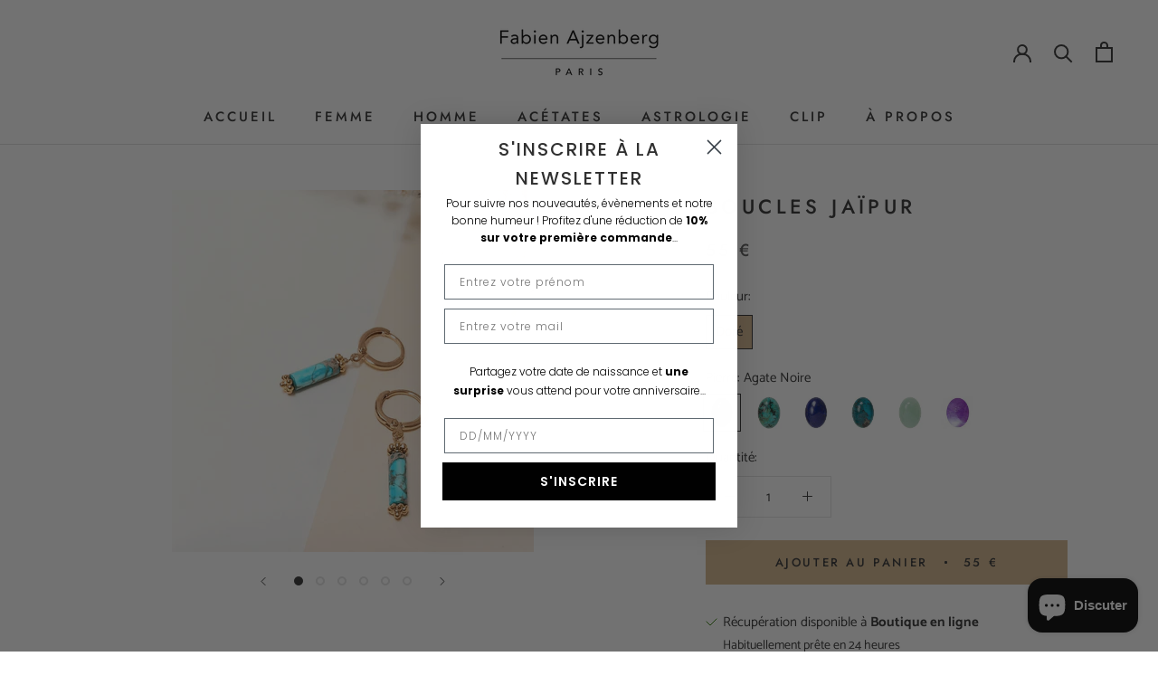

--- FILE ---
content_type: text/html; charset=utf-8
request_url: https://fabienajzenberg.com/products/boucles-jaipur
body_size: 31789
content:
<!doctype html>

<html class="no-js" lang="fr">
  <head>



    <meta name="google-site-verification" content="mrRtMIbbJZ4TWT6qf1b6fp6jjEgU6WbuEeJ6aK5cGOY" />
    <meta charset="utf-8"> 
    <meta http-equiv="X-UA-Compatible" content="IE=edge,chrome=1">
    <meta name="viewport" content="width=device-width, initial-scale=1.0, height=device-height, minimum-scale=1.0, maximum-scale=1.0">
    <meta name="theme-color" content="">

    <title>
      Boucles Jaïpur &ndash; Fabien Ajzenberg
    </title><meta name="description" content="- Boucles d&#39;oreilles en laiton doré à l&#39;or fin et pierres naturelles- Vendues par paire- Fabriquées en France, dans nos ateliers parisiens- Livrées dans leur écrin Fabien Ajzenberg- Expédition sous 1 à 6 jours- Vous êtes pressé ? Appelez-nous au 01 71 20 92 92"><link rel="canonical" href="https://fabienajzenberg.com/products/boucles-jaipur"><link rel="shortcut icon" href="//fabienajzenberg.com/cdn/shop/files/FA-Favicon_96x.png?v=1617279868" type="image/png"><meta property="og:type" content="product">
  <meta property="og:title" content="Boucles Jaïpur"><meta property="og:image" content="http://fabienajzenberg.com/cdn/shop/products/S23047_Fabien_Ajzenberg_boucle_or_pierre_discrete.png?v=1680014942">
    <meta property="og:image:secure_url" content="https://fabienajzenberg.com/cdn/shop/products/S23047_Fabien_Ajzenberg_boucle_or_pierre_discrete.png?v=1680014942">
    <meta property="og:image:width" content="1080">
    <meta property="og:image:height" content="1080"><meta property="product:price:amount" content="55.00">
  <meta property="product:price:currency" content="EUR"><meta property="og:description" content="- Boucles d&#39;oreilles en laiton doré à l&#39;or fin et pierres naturelles- Vendues par paire- Fabriquées en France, dans nos ateliers parisiens- Livrées dans leur écrin Fabien Ajzenberg- Expédition sous 1 à 6 jours- Vous êtes pressé ? Appelez-nous au 01 71 20 92 92"><meta property="og:url" content="https://fabienajzenberg.com/products/boucles-jaipur">
<meta property="og:site_name" content="Fabien Ajzenberg"><meta name="twitter:card" content="summary"><meta name="twitter:title" content="Boucles Jaïpur">
  <meta name="twitter:description" content="

- Boucles d&#39;oreilles en laiton doré à l&#39;or fin et pierres naturelles- Vendues par paire- Fabriquées en France, dans nos ateliers parisiens- Livrées dans leur écrin Fabien Ajzenberg- Expédition sous 1 à 6 jours- Vous êtes pressé ? Appelez-nous au 01 71 20 92 92">
  <meta name="twitter:image" content="https://fabienajzenberg.com/cdn/shop/products/S23047_Fabien_Ajzenberg_boucle_or_pierre_discrete_600x600_crop_center.png?v=1680014942">
    <style>
  @font-face {
  font-family: Jost;
  font-weight: 500;
  font-style: normal;
  font-display: fallback;
  src: url("//fabienajzenberg.com/cdn/fonts/jost/jost_n5.7c8497861ffd15f4e1284cd221f14658b0e95d61.woff2") format("woff2"),
       url("//fabienajzenberg.com/cdn/fonts/jost/jost_n5.fb6a06896db583cc2df5ba1b30d9c04383119dd9.woff") format("woff");
}

  @font-face {
  font-family: Catamaran;
  font-weight: 400;
  font-style: normal;
  font-display: fallback;
  src: url("//fabienajzenberg.com/cdn/fonts/catamaran/catamaran_n4.97787e924c88922c7d20919761339dda1e5276ad.woff2") format("woff2"),
       url("//fabienajzenberg.com/cdn/fonts/catamaran/catamaran_n4.cfda140ba68e3253077b759e3de0d67c4d8b231e.woff") format("woff");
}


  @font-face {
  font-family: Catamaran;
  font-weight: 700;
  font-style: normal;
  font-display: fallback;
  src: url("//fabienajzenberg.com/cdn/fonts/catamaran/catamaran_n7.c7720328a326501d0a4fcb3373c1ca68129c3c78.woff2") format("woff2"),
       url("//fabienajzenberg.com/cdn/fonts/catamaran/catamaran_n7.546366ab8abd7a13c41dd63a25b42966c7f197f4.woff") format("woff");
}

  
  

  :root {
    --heading-font-family : Jost, sans-serif;
    --heading-font-weight : 500;
    --heading-font-style  : normal;

    --text-font-family : Catamaran, sans-serif;
    --text-font-weight : 400;
    --text-font-style  : normal;

    --base-text-font-size   : 15px;
    --default-text-font-size: 14px;--background          : #ffffff;
    --background-rgb      : 255, 255, 255;
    --light-background    : #ffffff;
    --light-background-rgb: 255, 255, 255;
    --heading-color       : #303030;
    --text-color          : #303030;
    --text-color-rgb      : 48, 48, 48;
    --text-color-light    : #595959;
    --text-color-light-rgb: 89, 89, 89;
    --link-color          : #000000;
    --link-color-rgb      : 0, 0, 0;
    --border-color        : #e0e0e0;
    --border-color-rgb    : 224, 224, 224;

    --button-background    : #d2b48c;
    --button-background-rgb: 210, 180, 140;
    --button-text-color    : #303030;

    --header-background       : #ffffff;
    --header-heading-color    : #303030;
    --header-light-text-color : #595959;
    --header-border-color     : #e0e0e0;

    --footer-background    : #ffffff;
    --footer-text-color    : #595959;
    --footer-heading-color : #303030;
    --footer-border-color  : #e6e6e6;

    --navigation-background      : #ffffff;
    --navigation-background-rgb  : 255, 255, 255;
    --navigation-text-color      : #303030;
    --navigation-text-color-light: rgba(48, 48, 48, 0.5);
    --navigation-border-color    : rgba(48, 48, 48, 0.25);

    --newsletter-popup-background     : #ffffff;
    --newsletter-popup-text-color     : #303030;
    --newsletter-popup-text-color-rgb : 48, 48, 48;

    --secondary-elements-background       : #fce7a8;
    --secondary-elements-background-rgb   : 252, 231, 168;
    --secondary-elements-text-color       : #303030;
    --secondary-elements-text-color-light : rgba(48, 48, 48, 0.5);
    --secondary-elements-border-color     : rgba(48, 48, 48, 0.25);

    --product-sale-price-color    : #f94c43;
    --product-sale-price-color-rgb: 249, 76, 67;

    /* Products */

    --horizontal-spacing-four-products-per-row: 20px;
        --horizontal-spacing-two-products-per-row : 20px;

    --vertical-spacing-four-products-per-row: 40px;
        --vertical-spacing-two-products-per-row : 50px;

    /* Animation */
    --drawer-transition-timing: cubic-bezier(0.645, 0.045, 0.355, 1);
    --header-base-height: 80px; /* We set a default for browsers that do not support CSS variables */

    /* Cursors */
    --cursor-zoom-in-svg    : url(//fabienajzenberg.com/cdn/shop/t/4/assets/cursor-zoom-in.svg?v=169337020044000511451615997787);
    --cursor-zoom-in-2x-svg : url(//fabienajzenberg.com/cdn/shop/t/4/assets/cursor-zoom-in-2x.svg?v=163885027072013793871615997786);
  }
</style>

<script>
  // IE11 does not have support for CSS variables, so we have to polyfill them
  if (!(((window || {}).CSS || {}).supports && window.CSS.supports('(--a: 0)'))) {
    const script = document.createElement('script');
    script.type = 'text/javascript';
    script.src = 'https://cdn.jsdelivr.net/npm/css-vars-ponyfill@2';
    script.onload = function() {
      cssVars({});
    };

    document.getElementsByTagName('head')[0].appendChild(script);
  }
</script>

    <script>window.performance && window.performance.mark && window.performance.mark('shopify.content_for_header.start');</script><meta name="facebook-domain-verification" content="ogv6grjcyq14ktwy5ctdtemmx0w896">
<meta name="google-site-verification" content="xrL5y6WDqu0clW2XH7lgShC2KK1ebN0j7uJCGWd2D0s">
<meta id="shopify-digital-wallet" name="shopify-digital-wallet" content="/52255654052/digital_wallets/dialog">
<meta name="shopify-checkout-api-token" content="b35e2aa7b9b2fc3071432598e4f705f7">
<meta id="in-context-paypal-metadata" data-shop-id="52255654052" data-venmo-supported="false" data-environment="production" data-locale="fr_FR" data-paypal-v4="true" data-currency="EUR">
<link rel="alternate" type="application/json+oembed" href="https://fabienajzenberg.com/products/boucles-jaipur.oembed">
<script async="async" src="/checkouts/internal/preloads.js?locale=fr-FR"></script>
<script id="shopify-features" type="application/json">{"accessToken":"b35e2aa7b9b2fc3071432598e4f705f7","betas":["rich-media-storefront-analytics"],"domain":"fabienajzenberg.com","predictiveSearch":true,"shopId":52255654052,"locale":"fr"}</script>
<script>var Shopify = Shopify || {};
Shopify.shop = "boutique-lille.myshopify.com";
Shopify.locale = "fr";
Shopify.currency = {"active":"EUR","rate":"1.0"};
Shopify.country = "FR";
Shopify.theme = {"name":"Thème Fabien Ajzenberg","id":120888787108,"schema_name":"Prestige","schema_version":"4.13.0","theme_store_id":855,"role":"main"};
Shopify.theme.handle = "null";
Shopify.theme.style = {"id":null,"handle":null};
Shopify.cdnHost = "fabienajzenberg.com/cdn";
Shopify.routes = Shopify.routes || {};
Shopify.routes.root = "/";</script>
<script type="module">!function(o){(o.Shopify=o.Shopify||{}).modules=!0}(window);</script>
<script>!function(o){function n(){var o=[];function n(){o.push(Array.prototype.slice.apply(arguments))}return n.q=o,n}var t=o.Shopify=o.Shopify||{};t.loadFeatures=n(),t.autoloadFeatures=n()}(window);</script>
<script id="shop-js-analytics" type="application/json">{"pageType":"product"}</script>
<script defer="defer" async type="module" src="//fabienajzenberg.com/cdn/shopifycloud/shop-js/modules/v2/client.init-shop-cart-sync_q_ongatj.fr.esm.js"></script>
<script defer="defer" async type="module" src="//fabienajzenberg.com/cdn/shopifycloud/shop-js/modules/v2/chunk.common_CWOHaD1I.esm.js"></script>
<script type="module">
  await import("//fabienajzenberg.com/cdn/shopifycloud/shop-js/modules/v2/client.init-shop-cart-sync_q_ongatj.fr.esm.js");
await import("//fabienajzenberg.com/cdn/shopifycloud/shop-js/modules/v2/chunk.common_CWOHaD1I.esm.js");

  window.Shopify.SignInWithShop?.initShopCartSync?.({"fedCMEnabled":true,"windoidEnabled":true});

</script>
<script>(function() {
  var isLoaded = false;
  function asyncLoad() {
    if (isLoaded) return;
    isLoaded = true;
    var urls = ["https:\/\/instafeed.nfcube.com\/cdn\/787d2b8765e599eb1c2c6ea27e5e1dba.js?shop=boutique-lille.myshopify.com","https:\/\/plugin.brevo.com\/integrations\/api\/automation\/script?user_connection_id=607814d59fc1f81c001dede2\u0026ma-key=mlhhxobzsgil9koifgc604q9\u0026shop=boutique-lille.myshopify.com","https:\/\/plugin.brevo.com\/integrations\/api\/sy\/cart_tracking\/script?ma-key=mlhhxobzsgil9koifgc604q9\u0026user_connection_id=607814d59fc1f81c001dede2\u0026shop=boutique-lille.myshopify.com","https:\/\/d1564fddzjmdj5.cloudfront.net\/initializercolissimo.js?app_name=happycolissimo\u0026cloud=d1564fddzjmdj5.cloudfront.net\u0026shop=boutique-lille.myshopify.com"];
    for (var i = 0; i < urls.length; i++) {
      var s = document.createElement('script');
      s.type = 'text/javascript';
      s.async = true;
      s.src = urls[i];
      var x = document.getElementsByTagName('script')[0];
      x.parentNode.insertBefore(s, x);
    }
  };
  if(window.attachEvent) {
    window.attachEvent('onload', asyncLoad);
  } else {
    window.addEventListener('load', asyncLoad, false);
  }
})();</script>
<script id="__st">var __st={"a":52255654052,"offset":3600,"reqid":"b55b4c8e-c6b0-4eba-970c-84d24d7aec6a-1763635032","pageurl":"fabienajzenberg.com\/products\/boucles-jaipur","u":"ea517c056cce","p":"product","rtyp":"product","rid":8104317747364};</script>
<script>window.ShopifyPaypalV4VisibilityTracking = true;</script>
<script id="captcha-bootstrap">!function(){'use strict';const t='contact',e='account',n='new_comment',o=[[t,t],['blogs',n],['comments',n],[t,'customer']],c=[[e,'customer_login'],[e,'guest_login'],[e,'recover_customer_password'],[e,'create_customer']],r=t=>t.map((([t,e])=>`form[action*='/${t}']:not([data-nocaptcha='true']) input[name='form_type'][value='${e}']`)).join(','),a=t=>()=>t?[...document.querySelectorAll(t)].map((t=>t.form)):[];function s(){const t=[...o],e=r(t);return a(e)}const i='password',u='form_key',d=['recaptcha-v3-token','g-recaptcha-response','h-captcha-response',i],f=()=>{try{return window.sessionStorage}catch{return}},m='__shopify_v',_=t=>t.elements[u];function p(t,e,n=!1){try{const o=window.sessionStorage,c=JSON.parse(o.getItem(e)),{data:r}=function(t){const{data:e,action:n}=t;return t[m]||n?{data:e,action:n}:{data:t,action:n}}(c);for(const[e,n]of Object.entries(r))t.elements[e]&&(t.elements[e].value=n);n&&o.removeItem(e)}catch(o){console.error('form repopulation failed',{error:o})}}const l='form_type',E='cptcha';function T(t){t.dataset[E]=!0}const w=window,h=w.document,L='Shopify',v='ce_forms',y='captcha';let A=!1;((t,e)=>{const n=(g='f06e6c50-85a8-45c8-87d0-21a2b65856fe',I='https://cdn.shopify.com/shopifycloud/storefront-forms-hcaptcha/ce_storefront_forms_captcha_hcaptcha.v1.5.2.iife.js',D={infoText:'Protégé par hCaptcha',privacyText:'Confidentialité',termsText:'Conditions'},(t,e,n)=>{const o=w[L][v],c=o.bindForm;if(c)return c(t,g,e,D).then(n);var r;o.q.push([[t,g,e,D],n]),r=I,A||(h.body.append(Object.assign(h.createElement('script'),{id:'captcha-provider',async:!0,src:r})),A=!0)});var g,I,D;w[L]=w[L]||{},w[L][v]=w[L][v]||{},w[L][v].q=[],w[L][y]=w[L][y]||{},w[L][y].protect=function(t,e){n(t,void 0,e),T(t)},Object.freeze(w[L][y]),function(t,e,n,w,h,L){const[v,y,A,g]=function(t,e,n){const i=e?o:[],u=t?c:[],d=[...i,...u],f=r(d),m=r(i),_=r(d.filter((([t,e])=>n.includes(e))));return[a(f),a(m),a(_),s()]}(w,h,L),I=t=>{const e=t.target;return e instanceof HTMLFormElement?e:e&&e.form},D=t=>v().includes(t);t.addEventListener('submit',(t=>{const e=I(t);if(!e)return;const n=D(e)&&!e.dataset.hcaptchaBound&&!e.dataset.recaptchaBound,o=_(e),c=g().includes(e)&&(!o||!o.value);(n||c)&&t.preventDefault(),c&&!n&&(function(t){try{if(!f())return;!function(t){const e=f();if(!e)return;const n=_(t);if(!n)return;const o=n.value;o&&e.removeItem(o)}(t);const e=Array.from(Array(32),(()=>Math.random().toString(36)[2])).join('');!function(t,e){_(t)||t.append(Object.assign(document.createElement('input'),{type:'hidden',name:u})),t.elements[u].value=e}(t,e),function(t,e){const n=f();if(!n)return;const o=[...t.querySelectorAll(`input[type='${i}']`)].map((({name:t})=>t)),c=[...d,...o],r={};for(const[a,s]of new FormData(t).entries())c.includes(a)||(r[a]=s);n.setItem(e,JSON.stringify({[m]:1,action:t.action,data:r}))}(t,e)}catch(e){console.error('failed to persist form',e)}}(e),e.submit())}));const S=(t,e)=>{t&&!t.dataset[E]&&(n(t,e.some((e=>e===t))),T(t))};for(const o of['focusin','change'])t.addEventListener(o,(t=>{const e=I(t);D(e)&&S(e,y())}));const B=e.get('form_key'),M=e.get(l),P=B&&M;t.addEventListener('DOMContentLoaded',(()=>{const t=y();if(P)for(const e of t)e.elements[l].value===M&&p(e,B);[...new Set([...A(),...v().filter((t=>'true'===t.dataset.shopifyCaptcha))])].forEach((e=>S(e,t)))}))}(h,new URLSearchParams(w.location.search),n,t,e,['guest_login'])})(!0,!0)}();</script>
<script integrity="sha256-52AcMU7V7pcBOXWImdc/TAGTFKeNjmkeM1Pvks/DTgc=" data-source-attribution="shopify.loadfeatures" defer="defer" src="//fabienajzenberg.com/cdn/shopifycloud/storefront/assets/storefront/load_feature-81c60534.js" crossorigin="anonymous"></script>
<script data-source-attribution="shopify.dynamic_checkout.dynamic.init">var Shopify=Shopify||{};Shopify.PaymentButton=Shopify.PaymentButton||{isStorefrontPortableWallets:!0,init:function(){window.Shopify.PaymentButton.init=function(){};var t=document.createElement("script");t.src="https://fabienajzenberg.com/cdn/shopifycloud/portable-wallets/latest/portable-wallets.fr.js",t.type="module",document.head.appendChild(t)}};
</script>
<script data-source-attribution="shopify.dynamic_checkout.buyer_consent">
  function portableWalletsHideBuyerConsent(e){var t=document.getElementById("shopify-buyer-consent"),n=document.getElementById("shopify-subscription-policy-button");t&&n&&(t.classList.add("hidden"),t.setAttribute("aria-hidden","true"),n.removeEventListener("click",e))}function portableWalletsShowBuyerConsent(e){var t=document.getElementById("shopify-buyer-consent"),n=document.getElementById("shopify-subscription-policy-button");t&&n&&(t.classList.remove("hidden"),t.removeAttribute("aria-hidden"),n.addEventListener("click",e))}window.Shopify?.PaymentButton&&(window.Shopify.PaymentButton.hideBuyerConsent=portableWalletsHideBuyerConsent,window.Shopify.PaymentButton.showBuyerConsent=portableWalletsShowBuyerConsent);
</script>
<script data-source-attribution="shopify.dynamic_checkout.cart.bootstrap">document.addEventListener("DOMContentLoaded",(function(){function t(){return document.querySelector("shopify-accelerated-checkout-cart, shopify-accelerated-checkout")}if(t())Shopify.PaymentButton.init();else{new MutationObserver((function(e,n){t()&&(Shopify.PaymentButton.init(),n.disconnect())})).observe(document.body,{childList:!0,subtree:!0})}}));
</script>
<link id="shopify-accelerated-checkout-styles" rel="stylesheet" media="screen" href="https://fabienajzenberg.com/cdn/shopifycloud/portable-wallets/latest/accelerated-checkout-backwards-compat.css" crossorigin="anonymous">
<style id="shopify-accelerated-checkout-cart">
        #shopify-buyer-consent {
  margin-top: 1em;
  display: inline-block;
  width: 100%;
}

#shopify-buyer-consent.hidden {
  display: none;
}

#shopify-subscription-policy-button {
  background: none;
  border: none;
  padding: 0;
  text-decoration: underline;
  font-size: inherit;
  cursor: pointer;
}

#shopify-subscription-policy-button::before {
  box-shadow: none;
}

      </style>

<script>window.performance && window.performance.mark && window.performance.mark('shopify.content_for_header.end');</script>

    <link rel="stylesheet" href="//fabienajzenberg.com/cdn/shop/t/4/assets/theme.css?v=115930915229289353291655745292">
    <link rel="stylesheet" href="//fabienajzenberg.com/cdn/shop/t/4/assets/custom.css?v=48295620695884300471633623452" type="text/css">

    <script>// This allows to expose several variables to the global scope, to be used in scripts
      window.theme = {
        pageType: "product",
        moneyFormat: "{{amount}} €",
        moneyWithCurrencyFormat: "{{amount}} EUR",
        productImageSize: "square",
        searchMode: "product,article",
        showPageTransition: true,
        showElementStaggering: false,
        showImageZooming: true
      };

      window.routes = {
        rootUrl: "\/",
        rootUrlWithoutSlash: '',
        cartUrl: "\/cart",
        cartAddUrl: "\/cart\/add",
        cartChangeUrl: "\/cart\/change",
        searchUrl: "\/search",
        productRecommendationsUrl: "\/recommendations\/products"
      };

      window.languages = {
        cartAddNote: "Si vous commandez des bijoux argentés et\/ou en clips, un délai d\u0026#39;environ deux semaines est nécessaire pour que nous puissions en faire la fabrication",
        cartEditNote: "Editer la note",
        productImageLoadingError: "L\u0026#39;image n\u0026#39;a pas pu être chargée. Essayez de recharger la page.",
        productFormAddToCart: "Ajouter au panier",
        productFormUnavailable: "Indisponible",
        productFormSoldOut: "Rupture",
        shippingEstimatorOneResult: "1 option disponible :",
        shippingEstimatorMoreResults: "{{count}} options disponibles :",
        shippingEstimatorNoResults: "Nous ne livrons pas à cette adresse."
      };

      window.lazySizesConfig = {
        loadHidden: false,
        hFac: 0.5,
        expFactor: 2,
        ricTimeout: 150,
        lazyClass: 'Image--lazyLoad',
        loadingClass: 'Image--lazyLoading',
        loadedClass: 'Image--lazyLoaded'
      };

      document.documentElement.className = document.documentElement.className.replace('no-js', 'js');
      document.documentElement.style.setProperty('--window-height', window.innerHeight + 'px');

      // We do a quick detection of some features (we could use Modernizr but for so little...)
      (function() {
        document.documentElement.className += ((window.CSS && window.CSS.supports('(position: sticky) or (position: -webkit-sticky)')) ? ' supports-sticky' : ' no-supports-sticky');
        document.documentElement.className += (window.matchMedia('(-moz-touch-enabled: 1), (hover: none)')).matches ? ' no-supports-hover' : ' supports-hover';
      }());
    </script>

    <script src="//fabienajzenberg.com/cdn/shop/t/4/assets/lazysizes.min.js?v=174358363404432586981615997773" async></script><script src="https://polyfill-fastly.net/v3/polyfill.min.js?unknown=polyfill&features=fetch,Element.prototype.closest,Element.prototype.remove,Element.prototype.classList,Array.prototype.includes,Array.prototype.fill,Object.assign,CustomEvent,IntersectionObserver,IntersectionObserverEntry,URL" defer></script>
    <script src="//fabienajzenberg.com/cdn/shop/t/4/assets/libs.min.js?v=26178543184394469741615997773" defer></script>
    <script src="//fabienajzenberg.com/cdn/shop/t/4/assets/theme.min.js?v=159976158040161064131644600530" defer></script>
    <script src="//fabienajzenberg.com/cdn/shop/t/4/assets/custom.js?v=183944157590872491501615997775" defer></script>

    <script>
      (function () {
        window.onpageshow = function() {
          if (window.theme.showPageTransition) {
            var pageTransition = document.querySelector('.PageTransition');

            if (pageTransition) {
              pageTransition.style.visibility = 'visible';
              pageTransition.style.opacity = '0';
            }
          }

          // When the page is loaded from the cache, we have to reload the cart content
          document.documentElement.dispatchEvent(new CustomEvent('cart:refresh', {
            bubbles: true
          }));
        };
      })();
    </script>

    
  <script type="application/ld+json">
  {
    "@context": "http://schema.org",
    "@type": "Product",
    "offers": [{
          "@type": "Offer",
          "name": "Doré \/ Agate Noire",
          "availability":"https://schema.org/InStock",
          "price": 55.0,
          "priceCurrency": "EUR",
          "priceValidUntil": "2025-11-30","sku": "S23047_D","url": "/products/boucles-jaipur?variant=44151672504484"
        },
{
          "@type": "Offer",
          "name": "Doré \/ Jaspe Africain",
          "availability":"https://schema.org/InStock",
          "price": 55.0,
          "priceCurrency": "EUR",
          "priceValidUntil": "2025-11-30","sku": "S23047_D","url": "/products/boucles-jaipur?variant=44141100073124"
        },
{
          "@type": "Offer",
          "name": "Doré \/ Lapis Lazuli",
          "availability":"https://schema.org/InStock",
          "price": 55.0,
          "priceCurrency": "EUR",
          "priceValidUntil": "2025-11-30","sku": "S23047_D","url": "/products/boucles-jaipur?variant=44141100105892"
        },
{
          "@type": "Offer",
          "name": "Doré \/ Turquoise",
          "availability":"https://schema.org/InStock",
          "price": 55.0,
          "priceCurrency": "EUR",
          "priceValidUntil": "2025-11-30","sku": "S23047_D","url": "/products/boucles-jaipur?variant=44141100138660"
        },
{
          "@type": "Offer",
          "name": "Doré \/ Aventurine",
          "availability":"https://schema.org/InStock",
          "price": 55.0,
          "priceCurrency": "EUR",
          "priceValidUntil": "2025-11-30","sku": "S23047_D","url": "/products/boucles-jaipur?variant=44289108541604"
        },
{
          "@type": "Offer",
          "name": "Doré \/ Améthyste",
          "availability":"https://schema.org/InStock",
          "price": 55.0,
          "priceCurrency": "EUR",
          "priceValidUntil": "2025-11-30","sku": "S23047_D","url": "/products/boucles-jaipur?variant=44289108574372"
        }
],
    "brand": {
      "name": "Fabien Ajzenberg"
    },
    "name": "Boucles Jaïpur",
    "description": "\n\n- Boucles d'oreilles en laiton doré à l'or fin et pierres naturelles- Vendues par paire- Fabriquées en France, dans nos ateliers parisiens- Livrées dans leur écrin Fabien Ajzenberg- Expédition sous 1 à 6 jours- Vous êtes pressé ? Appelez-nous au 01 71 20 92 92",
    "category": "",
    "url": "/products/boucles-jaipur",
    "sku": "S23047_D",
    "image": {
      "@type": "ImageObject",
      "url": "https://fabienajzenberg.com/cdn/shop/products/S23047_Fabien_Ajzenberg_boucle_or_pierre_discrete_1024x.png?v=1680014942",
      "image": "https://fabienajzenberg.com/cdn/shop/products/S23047_Fabien_Ajzenberg_boucle_or_pierre_discrete_1024x.png?v=1680014942",
      "name": "Boucles Jaïpur",
      "width": "1024",
      "height": "1024"
    }
  }
  </script>



  <script type="application/ld+json">
  {
    "@context": "http://schema.org",
    "@type": "BreadcrumbList",
  "itemListElement": [{
      "@type": "ListItem",
      "position": 1,
      "name": "Translation missing: fr.general.breadcrumb.home",
      "item": "https://fabienajzenberg.com"
    },{
          "@type": "ListItem",
          "position": 2,
          "name": "Boucles Jaïpur",
          "item": "https://fabienajzenberg.com/products/boucles-jaipur"
        }]
  }
  </script>

  <!-- BEGIN app block: shopify://apps/klaviyo-email-marketing-sms/blocks/klaviyo-onsite-embed/2632fe16-c075-4321-a88b-50b567f42507 -->












  <script async src="https://static.klaviyo.com/onsite/js/UNNg9G/klaviyo.js?company_id=UNNg9G"></script>
  <script>!function(){if(!window.klaviyo){window._klOnsite=window._klOnsite||[];try{window.klaviyo=new Proxy({},{get:function(n,i){return"push"===i?function(){var n;(n=window._klOnsite).push.apply(n,arguments)}:function(){for(var n=arguments.length,o=new Array(n),w=0;w<n;w++)o[w]=arguments[w];var t="function"==typeof o[o.length-1]?o.pop():void 0,e=new Promise((function(n){window._klOnsite.push([i].concat(o,[function(i){t&&t(i),n(i)}]))}));return e}}})}catch(n){window.klaviyo=window.klaviyo||[],window.klaviyo.push=function(){var n;(n=window._klOnsite).push.apply(n,arguments)}}}}();</script>

  
    <script id="viewed_product">
      if (item == null) {
        var _learnq = _learnq || [];

        var MetafieldReviews = null
        var MetafieldYotpoRating = null
        var MetafieldYotpoCount = null
        var MetafieldLooxRating = null
        var MetafieldLooxCount = null
        var okendoProduct = null
        var okendoProductReviewCount = null
        var okendoProductReviewAverageValue = null
        try {
          // The following fields are used for Customer Hub recently viewed in order to add reviews.
          // This information is not part of __kla_viewed. Instead, it is part of __kla_viewed_reviewed_items
          MetafieldReviews = {};
          MetafieldYotpoRating = null
          MetafieldYotpoCount = null
          MetafieldLooxRating = null
          MetafieldLooxCount = null

          okendoProduct = null
          // If the okendo metafield is not legacy, it will error, which then requires the new json formatted data
          if (okendoProduct && 'error' in okendoProduct) {
            okendoProduct = null
          }
          okendoProductReviewCount = okendoProduct ? okendoProduct.reviewCount : null
          okendoProductReviewAverageValue = okendoProduct ? okendoProduct.reviewAverageValue : null
        } catch (error) {
          console.error('Error in Klaviyo onsite reviews tracking:', error);
        }

        var item = {
          Name: "Boucles Jaïpur",
          ProductID: 8104317747364,
          Categories: ["Boucles d'oreille avec pierres","Collection Perles","Collection S23","Tous les bijoux"],
          ImageURL: "https://fabienajzenberg.com/cdn/shop/products/S23047_Fabien_Ajzenberg_boucle_or_pierre_discrete_grande.png?v=1680014942",
          URL: "https://fabienajzenberg.com/products/boucles-jaipur",
          Brand: "Fabien Ajzenberg",
          Price: "55.00 €",
          Value: "55.00",
          CompareAtPrice: "0.00 €"
        };
        _learnq.push(['track', 'Viewed Product', item]);
        _learnq.push(['trackViewedItem', {
          Title: item.Name,
          ItemId: item.ProductID,
          Categories: item.Categories,
          ImageUrl: item.ImageURL,
          Url: item.URL,
          Metadata: {
            Brand: item.Brand,
            Price: item.Price,
            Value: item.Value,
            CompareAtPrice: item.CompareAtPrice
          },
          metafields:{
            reviews: MetafieldReviews,
            yotpo:{
              rating: MetafieldYotpoRating,
              count: MetafieldYotpoCount,
            },
            loox:{
              rating: MetafieldLooxRating,
              count: MetafieldLooxCount,
            },
            okendo: {
              rating: okendoProductReviewAverageValue,
              count: okendoProductReviewCount,
            }
          }
        }]);
      }
    </script>
  




  <script>
    window.klaviyoReviewsProductDesignMode = false
  </script>







<!-- END app block --><script src="https://cdn.shopify.com/extensions/7bc9bb47-adfa-4267-963e-cadee5096caf/inbox-1252/assets/inbox-chat-loader.js" type="text/javascript" defer="defer"></script>
<link href="https://monorail-edge.shopifysvc.com" rel="dns-prefetch">
<script>(function(){if ("sendBeacon" in navigator && "performance" in window) {try {var session_token_from_headers = performance.getEntriesByType('navigation')[0].serverTiming.find(x => x.name == '_s').description;} catch {var session_token_from_headers = undefined;}var session_cookie_matches = document.cookie.match(/_shopify_s=([^;]*)/);var session_token_from_cookie = session_cookie_matches && session_cookie_matches.length === 2 ? session_cookie_matches[1] : "";var session_token = session_token_from_headers || session_token_from_cookie || "";function handle_abandonment_event(e) {var entries = performance.getEntries().filter(function(entry) {return /monorail-edge.shopifysvc.com/.test(entry.name);});if (!window.abandonment_tracked && entries.length === 0) {window.abandonment_tracked = true;var currentMs = Date.now();var navigation_start = performance.timing.navigationStart;var payload = {shop_id: 52255654052,url: window.location.href,navigation_start,duration: currentMs - navigation_start,session_token,page_type: "product"};window.navigator.sendBeacon("https://monorail-edge.shopifysvc.com/v1/produce", JSON.stringify({schema_id: "online_store_buyer_site_abandonment/1.1",payload: payload,metadata: {event_created_at_ms: currentMs,event_sent_at_ms: currentMs}}));}}window.addEventListener('pagehide', handle_abandonment_event);}}());</script>
<script id="web-pixels-manager-setup">(function e(e,d,r,n,o){if(void 0===o&&(o={}),!Boolean(null===(a=null===(i=window.Shopify)||void 0===i?void 0:i.analytics)||void 0===a?void 0:a.replayQueue)){var i,a;window.Shopify=window.Shopify||{};var t=window.Shopify;t.analytics=t.analytics||{};var s=t.analytics;s.replayQueue=[],s.publish=function(e,d,r){return s.replayQueue.push([e,d,r]),!0};try{self.performance.mark("wpm:start")}catch(e){}var l=function(){var e={modern:/Edge?\/(1{2}[4-9]|1[2-9]\d|[2-9]\d{2}|\d{4,})\.\d+(\.\d+|)|Firefox\/(1{2}[4-9]|1[2-9]\d|[2-9]\d{2}|\d{4,})\.\d+(\.\d+|)|Chrom(ium|e)\/(9{2}|\d{3,})\.\d+(\.\d+|)|(Maci|X1{2}).+ Version\/(15\.\d+|(1[6-9]|[2-9]\d|\d{3,})\.\d+)([,.]\d+|)( \(\w+\)|)( Mobile\/\w+|) Safari\/|Chrome.+OPR\/(9{2}|\d{3,})\.\d+\.\d+|(CPU[ +]OS|iPhone[ +]OS|CPU[ +]iPhone|CPU IPhone OS|CPU iPad OS)[ +]+(15[._]\d+|(1[6-9]|[2-9]\d|\d{3,})[._]\d+)([._]\d+|)|Android:?[ /-](13[3-9]|1[4-9]\d|[2-9]\d{2}|\d{4,})(\.\d+|)(\.\d+|)|Android.+Firefox\/(13[5-9]|1[4-9]\d|[2-9]\d{2}|\d{4,})\.\d+(\.\d+|)|Android.+Chrom(ium|e)\/(13[3-9]|1[4-9]\d|[2-9]\d{2}|\d{4,})\.\d+(\.\d+|)|SamsungBrowser\/([2-9]\d|\d{3,})\.\d+/,legacy:/Edge?\/(1[6-9]|[2-9]\d|\d{3,})\.\d+(\.\d+|)|Firefox\/(5[4-9]|[6-9]\d|\d{3,})\.\d+(\.\d+|)|Chrom(ium|e)\/(5[1-9]|[6-9]\d|\d{3,})\.\d+(\.\d+|)([\d.]+$|.*Safari\/(?![\d.]+ Edge\/[\d.]+$))|(Maci|X1{2}).+ Version\/(10\.\d+|(1[1-9]|[2-9]\d|\d{3,})\.\d+)([,.]\d+|)( \(\w+\)|)( Mobile\/\w+|) Safari\/|Chrome.+OPR\/(3[89]|[4-9]\d|\d{3,})\.\d+\.\d+|(CPU[ +]OS|iPhone[ +]OS|CPU[ +]iPhone|CPU IPhone OS|CPU iPad OS)[ +]+(10[._]\d+|(1[1-9]|[2-9]\d|\d{3,})[._]\d+)([._]\d+|)|Android:?[ /-](13[3-9]|1[4-9]\d|[2-9]\d{2}|\d{4,})(\.\d+|)(\.\d+|)|Mobile Safari.+OPR\/([89]\d|\d{3,})\.\d+\.\d+|Android.+Firefox\/(13[5-9]|1[4-9]\d|[2-9]\d{2}|\d{4,})\.\d+(\.\d+|)|Android.+Chrom(ium|e)\/(13[3-9]|1[4-9]\d|[2-9]\d{2}|\d{4,})\.\d+(\.\d+|)|Android.+(UC? ?Browser|UCWEB|U3)[ /]?(15\.([5-9]|\d{2,})|(1[6-9]|[2-9]\d|\d{3,})\.\d+)\.\d+|SamsungBrowser\/(5\.\d+|([6-9]|\d{2,})\.\d+)|Android.+MQ{2}Browser\/(14(\.(9|\d{2,})|)|(1[5-9]|[2-9]\d|\d{3,})(\.\d+|))(\.\d+|)|K[Aa][Ii]OS\/(3\.\d+|([4-9]|\d{2,})\.\d+)(\.\d+|)/},d=e.modern,r=e.legacy,n=navigator.userAgent;return n.match(d)?"modern":n.match(r)?"legacy":"unknown"}(),u="modern"===l?"modern":"legacy",c=(null!=n?n:{modern:"",legacy:""})[u],f=function(e){return[e.baseUrl,"/wpm","/b",e.hashVersion,"modern"===e.buildTarget?"m":"l",".js"].join("")}({baseUrl:d,hashVersion:r,buildTarget:u}),m=function(e){var d=e.version,r=e.bundleTarget,n=e.surface,o=e.pageUrl,i=e.monorailEndpoint;return{emit:function(e){var a=e.status,t=e.errorMsg,s=(new Date).getTime(),l=JSON.stringify({metadata:{event_sent_at_ms:s},events:[{schema_id:"web_pixels_manager_load/3.1",payload:{version:d,bundle_target:r,page_url:o,status:a,surface:n,error_msg:t},metadata:{event_created_at_ms:s}}]});if(!i)return console&&console.warn&&console.warn("[Web Pixels Manager] No Monorail endpoint provided, skipping logging."),!1;try{return self.navigator.sendBeacon.bind(self.navigator)(i,l)}catch(e){}var u=new XMLHttpRequest;try{return u.open("POST",i,!0),u.setRequestHeader("Content-Type","text/plain"),u.send(l),!0}catch(e){return console&&console.warn&&console.warn("[Web Pixels Manager] Got an unhandled error while logging to Monorail."),!1}}}}({version:r,bundleTarget:l,surface:e.surface,pageUrl:self.location.href,monorailEndpoint:e.monorailEndpoint});try{o.browserTarget=l,function(e){var d=e.src,r=e.async,n=void 0===r||r,o=e.onload,i=e.onerror,a=e.sri,t=e.scriptDataAttributes,s=void 0===t?{}:t,l=document.createElement("script"),u=document.querySelector("head"),c=document.querySelector("body");if(l.async=n,l.src=d,a&&(l.integrity=a,l.crossOrigin="anonymous"),s)for(var f in s)if(Object.prototype.hasOwnProperty.call(s,f))try{l.dataset[f]=s[f]}catch(e){}if(o&&l.addEventListener("load",o),i&&l.addEventListener("error",i),u)u.appendChild(l);else{if(!c)throw new Error("Did not find a head or body element to append the script");c.appendChild(l)}}({src:f,async:!0,onload:function(){if(!function(){var e,d;return Boolean(null===(d=null===(e=window.Shopify)||void 0===e?void 0:e.analytics)||void 0===d?void 0:d.initialized)}()){var d=window.webPixelsManager.init(e)||void 0;if(d){var r=window.Shopify.analytics;r.replayQueue.forEach((function(e){var r=e[0],n=e[1],o=e[2];d.publishCustomEvent(r,n,o)})),r.replayQueue=[],r.publish=d.publishCustomEvent,r.visitor=d.visitor,r.initialized=!0}}},onerror:function(){return m.emit({status:"failed",errorMsg:"".concat(f," has failed to load")})},sri:function(e){var d=/^sha384-[A-Za-z0-9+/=]+$/;return"string"==typeof e&&d.test(e)}(c)?c:"",scriptDataAttributes:o}),m.emit({status:"loading"})}catch(e){m.emit({status:"failed",errorMsg:(null==e?void 0:e.message)||"Unknown error"})}}})({shopId: 52255654052,storefrontBaseUrl: "https://fabienajzenberg.com",extensionsBaseUrl: "https://extensions.shopifycdn.com/cdn/shopifycloud/web-pixels-manager",monorailEndpoint: "https://monorail-edge.shopifysvc.com/unstable/produce_batch",surface: "storefront-renderer",enabledBetaFlags: ["2dca8a86"],webPixelsConfigList: [{"id":"2705686854","configuration":"{\"tagID\":\"2612768891136\"}","eventPayloadVersion":"v1","runtimeContext":"STRICT","scriptVersion":"18031546ee651571ed29edbe71a3550b","type":"APP","apiClientId":3009811,"privacyPurposes":["ANALYTICS","MARKETING","SALE_OF_DATA"],"dataSharingAdjustments":{"protectedCustomerApprovalScopes":["read_customer_address","read_customer_email","read_customer_name","read_customer_personal_data","read_customer_phone"]}},{"id":"901284166","configuration":"{\"config\":\"{\\\"pixel_id\\\":\\\"G-5SZPG0FBPT\\\",\\\"target_country\\\":\\\"FR\\\",\\\"gtag_events\\\":[{\\\"type\\\":\\\"begin_checkout\\\",\\\"action_label\\\":\\\"G-5SZPG0FBPT\\\"},{\\\"type\\\":\\\"search\\\",\\\"action_label\\\":\\\"G-5SZPG0FBPT\\\"},{\\\"type\\\":\\\"view_item\\\",\\\"action_label\\\":[\\\"G-5SZPG0FBPT\\\",\\\"MC-CKZFGLBXR9\\\"]},{\\\"type\\\":\\\"purchase\\\",\\\"action_label\\\":[\\\"G-5SZPG0FBPT\\\",\\\"MC-CKZFGLBXR9\\\"]},{\\\"type\\\":\\\"page_view\\\",\\\"action_label\\\":[\\\"G-5SZPG0FBPT\\\",\\\"MC-CKZFGLBXR9\\\"]},{\\\"type\\\":\\\"add_payment_info\\\",\\\"action_label\\\":\\\"G-5SZPG0FBPT\\\"},{\\\"type\\\":\\\"add_to_cart\\\",\\\"action_label\\\":\\\"G-5SZPG0FBPT\\\"}],\\\"enable_monitoring_mode\\\":false}\"}","eventPayloadVersion":"v1","runtimeContext":"OPEN","scriptVersion":"b2a88bafab3e21179ed38636efcd8a93","type":"APP","apiClientId":1780363,"privacyPurposes":[],"dataSharingAdjustments":{"protectedCustomerApprovalScopes":["read_customer_address","read_customer_email","read_customer_name","read_customer_personal_data","read_customer_phone"]}},{"id":"389906758","configuration":"{\"pixel_id\":\"264590407973444\",\"pixel_type\":\"facebook_pixel\",\"metaapp_system_user_token\":\"-\"}","eventPayloadVersion":"v1","runtimeContext":"OPEN","scriptVersion":"ca16bc87fe92b6042fbaa3acc2fbdaa6","type":"APP","apiClientId":2329312,"privacyPurposes":["ANALYTICS","MARKETING","SALE_OF_DATA"],"dataSharingAdjustments":{"protectedCustomerApprovalScopes":["read_customer_address","read_customer_email","read_customer_name","read_customer_personal_data","read_customer_phone"]}},{"id":"shopify-app-pixel","configuration":"{}","eventPayloadVersion":"v1","runtimeContext":"STRICT","scriptVersion":"0450","apiClientId":"shopify-pixel","type":"APP","privacyPurposes":["ANALYTICS","MARKETING"]},{"id":"shopify-custom-pixel","eventPayloadVersion":"v1","runtimeContext":"LAX","scriptVersion":"0450","apiClientId":"shopify-pixel","type":"CUSTOM","privacyPurposes":["ANALYTICS","MARKETING"]}],isMerchantRequest: false,initData: {"shop":{"name":"Fabien Ajzenberg","paymentSettings":{"currencyCode":"EUR"},"myshopifyDomain":"boutique-lille.myshopify.com","countryCode":"FR","storefrontUrl":"https:\/\/fabienajzenberg.com"},"customer":null,"cart":null,"checkout":null,"productVariants":[{"price":{"amount":55.0,"currencyCode":"EUR"},"product":{"title":"Boucles Jaïpur","vendor":"Fabien Ajzenberg","id":"8104317747364","untranslatedTitle":"Boucles Jaïpur","url":"\/products\/boucles-jaipur","type":""},"id":"44151672504484","image":{"src":"\/\/fabienajzenberg.com\/cdn\/shop\/products\/S23047_Fabien_Ajzenberg_Bijou_Jewel_Boucle_Oreille_Earring_Talisman_Agate_Noir.png?v=1680014942"},"sku":"S23047_D","title":"Doré \/ Agate Noire","untranslatedTitle":"Doré \/ Agate Noire"},{"price":{"amount":55.0,"currencyCode":"EUR"},"product":{"title":"Boucles Jaïpur","vendor":"Fabien Ajzenberg","id":"8104317747364","untranslatedTitle":"Boucles Jaïpur","url":"\/products\/boucles-jaipur","type":""},"id":"44141100073124","image":{"src":"\/\/fabienajzenberg.com\/cdn\/shop\/products\/S23047_Fabien_Ajzenberg_Bijou_Jewel_Boucle_Oreille_Earring_Talisman_Jaspe_Africain.png?v=1680014942"},"sku":"S23047_D","title":"Doré \/ Jaspe Africain","untranslatedTitle":"Doré \/ Jaspe Africain"},{"price":{"amount":55.0,"currencyCode":"EUR"},"product":{"title":"Boucles Jaïpur","vendor":"Fabien Ajzenberg","id":"8104317747364","untranslatedTitle":"Boucles Jaïpur","url":"\/products\/boucles-jaipur","type":""},"id":"44141100105892","image":{"src":"\/\/fabienajzenberg.com\/cdn\/shop\/products\/S23047_Fabien_Ajzenberg_boucle_or_pierre_discrete_1.png?v=1679673804"},"sku":"S23047_D","title":"Doré \/ Lapis Lazuli","untranslatedTitle":"Doré \/ Lapis Lazuli"},{"price":{"amount":55.0,"currencyCode":"EUR"},"product":{"title":"Boucles Jaïpur","vendor":"Fabien Ajzenberg","id":"8104317747364","untranslatedTitle":"Boucles Jaïpur","url":"\/products\/boucles-jaipur","type":""},"id":"44141100138660","image":{"src":"\/\/fabienajzenberg.com\/cdn\/shop\/products\/S23047_Fabien_Ajzenberg_boucle_or_pierre_discrete.png?v=1680014942"},"sku":"S23047_D","title":"Doré \/ Turquoise","untranslatedTitle":"Doré \/ Turquoise"},{"price":{"amount":55.0,"currencyCode":"EUR"},"product":{"title":"Boucles Jaïpur","vendor":"Fabien Ajzenberg","id":"8104317747364","untranslatedTitle":"Boucles Jaïpur","url":"\/products\/boucles-jaipur","type":""},"id":"44289108541604","image":{"src":"\/\/fabienajzenberg.com\/cdn\/shop\/products\/S23047_Fabien_Ajzenberg_boucle_or_pierre_discrete_1_99aefd60-2be6-4f4e-a8af-e6f59b97a631.png?v=1680015306"},"sku":"S23047_D","title":"Doré \/ Aventurine","untranslatedTitle":"Doré \/ Aventurine"},{"price":{"amount":55.0,"currencyCode":"EUR"},"product":{"title":"Boucles Jaïpur","vendor":"Fabien Ajzenberg","id":"8104317747364","untranslatedTitle":"Boucles Jaïpur","url":"\/products\/boucles-jaipur","type":""},"id":"44289108574372","image":{"src":"\/\/fabienajzenberg.com\/cdn\/shop\/products\/S23047_Fabien_Ajzenberg_boucle_or_pierre_discrete_38c8c0de-faf7-4b1f-bc2f-8687356c6764.png?v=1680015305"},"sku":"S23047_D","title":"Doré \/ Améthyste","untranslatedTitle":"Doré \/ Améthyste"}],"purchasingCompany":null},},"https://fabienajzenberg.com/cdn","ae1676cfwd2530674p4253c800m34e853cb",{"modern":"","legacy":""},{"shopId":"52255654052","storefrontBaseUrl":"https:\/\/fabienajzenberg.com","extensionBaseUrl":"https:\/\/extensions.shopifycdn.com\/cdn\/shopifycloud\/web-pixels-manager","surface":"storefront-renderer","enabledBetaFlags":"[\"2dca8a86\"]","isMerchantRequest":"false","hashVersion":"ae1676cfwd2530674p4253c800m34e853cb","publish":"custom","events":"[[\"page_viewed\",{}],[\"product_viewed\",{\"productVariant\":{\"price\":{\"amount\":55.0,\"currencyCode\":\"EUR\"},\"product\":{\"title\":\"Boucles Jaïpur\",\"vendor\":\"Fabien Ajzenberg\",\"id\":\"8104317747364\",\"untranslatedTitle\":\"Boucles Jaïpur\",\"url\":\"\/products\/boucles-jaipur\",\"type\":\"\"},\"id\":\"44151672504484\",\"image\":{\"src\":\"\/\/fabienajzenberg.com\/cdn\/shop\/products\/S23047_Fabien_Ajzenberg_Bijou_Jewel_Boucle_Oreille_Earring_Talisman_Agate_Noir.png?v=1680014942\"},\"sku\":\"S23047_D\",\"title\":\"Doré \/ Agate Noire\",\"untranslatedTitle\":\"Doré \/ Agate Noire\"}}]]"});</script><script>
  window.ShopifyAnalytics = window.ShopifyAnalytics || {};
  window.ShopifyAnalytics.meta = window.ShopifyAnalytics.meta || {};
  window.ShopifyAnalytics.meta.currency = 'EUR';
  var meta = {"product":{"id":8104317747364,"gid":"gid:\/\/shopify\/Product\/8104317747364","vendor":"Fabien Ajzenberg","type":"","variants":[{"id":44151672504484,"price":5500,"name":"Boucles Jaïpur - Doré \/ Agate Noire","public_title":"Doré \/ Agate Noire","sku":"S23047_D"},{"id":44141100073124,"price":5500,"name":"Boucles Jaïpur - Doré \/ Jaspe Africain","public_title":"Doré \/ Jaspe Africain","sku":"S23047_D"},{"id":44141100105892,"price":5500,"name":"Boucles Jaïpur - Doré \/ Lapis Lazuli","public_title":"Doré \/ Lapis Lazuli","sku":"S23047_D"},{"id":44141100138660,"price":5500,"name":"Boucles Jaïpur - Doré \/ Turquoise","public_title":"Doré \/ Turquoise","sku":"S23047_D"},{"id":44289108541604,"price":5500,"name":"Boucles Jaïpur - Doré \/ Aventurine","public_title":"Doré \/ Aventurine","sku":"S23047_D"},{"id":44289108574372,"price":5500,"name":"Boucles Jaïpur - Doré \/ Améthyste","public_title":"Doré \/ Améthyste","sku":"S23047_D"}],"remote":false},"page":{"pageType":"product","resourceType":"product","resourceId":8104317747364}};
  for (var attr in meta) {
    window.ShopifyAnalytics.meta[attr] = meta[attr];
  }
</script>
<script class="analytics">
  (function () {
    var customDocumentWrite = function(content) {
      var jquery = null;

      if (window.jQuery) {
        jquery = window.jQuery;
      } else if (window.Checkout && window.Checkout.$) {
        jquery = window.Checkout.$;
      }

      if (jquery) {
        jquery('body').append(content);
      }
    };

    var hasLoggedConversion = function(token) {
      if (token) {
        return document.cookie.indexOf('loggedConversion=' + token) !== -1;
      }
      return false;
    }

    var setCookieIfConversion = function(token) {
      if (token) {
        var twoMonthsFromNow = new Date(Date.now());
        twoMonthsFromNow.setMonth(twoMonthsFromNow.getMonth() + 2);

        document.cookie = 'loggedConversion=' + token + '; expires=' + twoMonthsFromNow;
      }
    }

    var trekkie = window.ShopifyAnalytics.lib = window.trekkie = window.trekkie || [];
    if (trekkie.integrations) {
      return;
    }
    trekkie.methods = [
      'identify',
      'page',
      'ready',
      'track',
      'trackForm',
      'trackLink'
    ];
    trekkie.factory = function(method) {
      return function() {
        var args = Array.prototype.slice.call(arguments);
        args.unshift(method);
        trekkie.push(args);
        return trekkie;
      };
    };
    for (var i = 0; i < trekkie.methods.length; i++) {
      var key = trekkie.methods[i];
      trekkie[key] = trekkie.factory(key);
    }
    trekkie.load = function(config) {
      trekkie.config = config || {};
      trekkie.config.initialDocumentCookie = document.cookie;
      var first = document.getElementsByTagName('script')[0];
      var script = document.createElement('script');
      script.type = 'text/javascript';
      script.onerror = function(e) {
        var scriptFallback = document.createElement('script');
        scriptFallback.type = 'text/javascript';
        scriptFallback.onerror = function(error) {
                var Monorail = {
      produce: function produce(monorailDomain, schemaId, payload) {
        var currentMs = new Date().getTime();
        var event = {
          schema_id: schemaId,
          payload: payload,
          metadata: {
            event_created_at_ms: currentMs,
            event_sent_at_ms: currentMs
          }
        };
        return Monorail.sendRequest("https://" + monorailDomain + "/v1/produce", JSON.stringify(event));
      },
      sendRequest: function sendRequest(endpointUrl, payload) {
        // Try the sendBeacon API
        if (window && window.navigator && typeof window.navigator.sendBeacon === 'function' && typeof window.Blob === 'function' && !Monorail.isIos12()) {
          var blobData = new window.Blob([payload], {
            type: 'text/plain'
          });

          if (window.navigator.sendBeacon(endpointUrl, blobData)) {
            return true;
          } // sendBeacon was not successful

        } // XHR beacon

        var xhr = new XMLHttpRequest();

        try {
          xhr.open('POST', endpointUrl);
          xhr.setRequestHeader('Content-Type', 'text/plain');
          xhr.send(payload);
        } catch (e) {
          console.log(e);
        }

        return false;
      },
      isIos12: function isIos12() {
        return window.navigator.userAgent.lastIndexOf('iPhone; CPU iPhone OS 12_') !== -1 || window.navigator.userAgent.lastIndexOf('iPad; CPU OS 12_') !== -1;
      }
    };
    Monorail.produce('monorail-edge.shopifysvc.com',
      'trekkie_storefront_load_errors/1.1',
      {shop_id: 52255654052,
      theme_id: 120888787108,
      app_name: "storefront",
      context_url: window.location.href,
      source_url: "//fabienajzenberg.com/cdn/s/trekkie.storefront.308893168db1679b4a9f8a086857af995740364f.min.js"});

        };
        scriptFallback.async = true;
        scriptFallback.src = '//fabienajzenberg.com/cdn/s/trekkie.storefront.308893168db1679b4a9f8a086857af995740364f.min.js';
        first.parentNode.insertBefore(scriptFallback, first);
      };
      script.async = true;
      script.src = '//fabienajzenberg.com/cdn/s/trekkie.storefront.308893168db1679b4a9f8a086857af995740364f.min.js';
      first.parentNode.insertBefore(script, first);
    };
    trekkie.load(
      {"Trekkie":{"appName":"storefront","development":false,"defaultAttributes":{"shopId":52255654052,"isMerchantRequest":null,"themeId":120888787108,"themeCityHash":"715779465505589088","contentLanguage":"fr","currency":"EUR","eventMetadataId":"a4d940fc-6f3a-4334-a76e-b1d0388d3ea8"},"isServerSideCookieWritingEnabled":true,"monorailRegion":"shop_domain","enabledBetaFlags":["f0df213a"]},"Session Attribution":{},"S2S":{"facebookCapiEnabled":true,"source":"trekkie-storefront-renderer","apiClientId":580111}}
    );

    var loaded = false;
    trekkie.ready(function() {
      if (loaded) return;
      loaded = true;

      window.ShopifyAnalytics.lib = window.trekkie;

      var originalDocumentWrite = document.write;
      document.write = customDocumentWrite;
      try { window.ShopifyAnalytics.merchantGoogleAnalytics.call(this); } catch(error) {};
      document.write = originalDocumentWrite;

      window.ShopifyAnalytics.lib.page(null,{"pageType":"product","resourceType":"product","resourceId":8104317747364,"shopifyEmitted":true});

      var match = window.location.pathname.match(/checkouts\/(.+)\/(thank_you|post_purchase)/)
      var token = match? match[1]: undefined;
      if (!hasLoggedConversion(token)) {
        setCookieIfConversion(token);
        window.ShopifyAnalytics.lib.track("Viewed Product",{"currency":"EUR","variantId":44151672504484,"productId":8104317747364,"productGid":"gid:\/\/shopify\/Product\/8104317747364","name":"Boucles Jaïpur - Doré \/ Agate Noire","price":"55.00","sku":"S23047_D","brand":"Fabien Ajzenberg","variant":"Doré \/ Agate Noire","category":"","nonInteraction":true,"remote":false},undefined,undefined,{"shopifyEmitted":true});
      window.ShopifyAnalytics.lib.track("monorail:\/\/trekkie_storefront_viewed_product\/1.1",{"currency":"EUR","variantId":44151672504484,"productId":8104317747364,"productGid":"gid:\/\/shopify\/Product\/8104317747364","name":"Boucles Jaïpur - Doré \/ Agate Noire","price":"55.00","sku":"S23047_D","brand":"Fabien Ajzenberg","variant":"Doré \/ Agate Noire","category":"","nonInteraction":true,"remote":false,"referer":"https:\/\/fabienajzenberg.com\/products\/boucles-jaipur"});
      }
    });


        var eventsListenerScript = document.createElement('script');
        eventsListenerScript.async = true;
        eventsListenerScript.src = "//fabienajzenberg.com/cdn/shopifycloud/storefront/assets/shop_events_listener-3da45d37.js";
        document.getElementsByTagName('head')[0].appendChild(eventsListenerScript);

})();</script>
  <script>
  if (!window.ga || (window.ga && typeof window.ga !== 'function')) {
    window.ga = function ga() {
      (window.ga.q = window.ga.q || []).push(arguments);
      if (window.Shopify && window.Shopify.analytics && typeof window.Shopify.analytics.publish === 'function') {
        window.Shopify.analytics.publish("ga_stub_called", {}, {sendTo: "google_osp_migration"});
      }
      console.error("Shopify's Google Analytics stub called with:", Array.from(arguments), "\nSee https://help.shopify.com/manual/promoting-marketing/pixels/pixel-migration#google for more information.");
    };
    if (window.Shopify && window.Shopify.analytics && typeof window.Shopify.analytics.publish === 'function') {
      window.Shopify.analytics.publish("ga_stub_initialized", {}, {sendTo: "google_osp_migration"});
    }
  }
</script>
<script
  defer
  src="https://fabienajzenberg.com/cdn/shopifycloud/perf-kit/shopify-perf-kit-2.1.2.min.js"
  data-application="storefront-renderer"
  data-shop-id="52255654052"
  data-render-region="gcp-us-east1"
  data-page-type="product"
  data-theme-instance-id="120888787108"
  data-theme-name="Prestige"
  data-theme-version="4.13.0"
  data-monorail-region="shop_domain"
  data-resource-timing-sampling-rate="10"
  data-shs="true"
  data-shs-beacon="true"
  data-shs-export-with-fetch="true"
  data-shs-logs-sample-rate="1"
></script>
</head><body class="prestige--v4 features--heading-large features--heading-uppercase features--show-page-transition features--show-button-transition features--show-image-zooming  template-product">
    <a class="PageSkipLink u-visually-hidden" href="#main">Aller au contenu</a>
    <span class="LoadingBar"></span>
    <div class="PageOverlay"></div><div class="PageTransition"></div><div id="shopify-section-popup" class="shopify-section"></div>
    <div id="shopify-section-sidebar-menu" class="shopify-section"><section id="sidebar-menu" class="SidebarMenu Drawer Drawer--small Drawer--fromLeft" aria-hidden="true" data-section-id="sidebar-menu" data-section-type="sidebar-menu">
    <header class="Drawer__Header" data-drawer-animated-left>
      <button class="Drawer__Close Icon-Wrapper--clickable" data-action="close-drawer" data-drawer-id="sidebar-menu" aria-label="Fermer la navigation"><svg class="Icon Icon--close" role="presentation" viewBox="0 0 16 14">
      <path d="M15 0L1 14m14 0L1 0" stroke="currentColor" fill="none" fill-rule="evenodd"></path>
    </svg></button>
    </header>

    <div class="Drawer__Content">
      <div class="Drawer__Main" data-drawer-animated-left data-scrollable>
        <div class="Drawer__Container">
          <nav class="SidebarMenu__Nav SidebarMenu__Nav--primary" aria-label="Navigation latérale"><div class="Collapsible"><a href="/" class="Collapsible__Button Heading Link Link--primary u-h6">Accueil</a></div><div class="Collapsible"><button class="Collapsible__Button Heading u-h6" data-action="toggle-collapsible" aria-expanded="false">Femme<span class="Collapsible__Plus"></span>
                  </button>

                  <div class="Collapsible__Inner">
                    <div class="Collapsible__Content"><div class="Collapsible"><button class="Collapsible__Button Heading Text--subdued Link--primary u-h7" data-action="toggle-collapsible" aria-expanded="false">Par catégorie<span class="Collapsible__Plus"></span>
                            </button>

                            <div class="Collapsible__Inner">
                              <div class="Collapsible__Content">
                                <ul class="Linklist Linklist--bordered Linklist--spacingLoose"><li class="Linklist__Item">
                                      <a href="/collections/bagues" class="Text--subdued Link Link--primary">Bagues</a>
                                    </li><li class="Linklist__Item">
                                      <a href="/collections/bracelets" class="Text--subdued Link Link--primary">Bracelets</a>
                                    </li><li class="Linklist__Item">
                                      <a href="/collections/broches" class="Text--subdued Link Link--primary">Barettes et Broches</a>
                                    </li><li class="Linklist__Item">
                                      <a href="/collections/boucles-doreilles-avec-pierres" class="Text--subdued Link Link--primary">Boucles d&#39;oreille avec pierres</a>
                                    </li><li class="Linklist__Item">
                                      <a href="/collections/boucle-doreille" class="Text--subdued Link Link--primary">Boucles d&#39;oreille sans pierre</a>
                                    </li><li class="Linklist__Item">
                                      <a href="https://fabienajzenberg.com/collections/earcuffs" class="Text--subdued Link Link--primary">Earcuffs</a>
                                    </li><li class="Linklist__Item">
                                      <a href="/collections/collier" class="Text--subdued Link Link--primary">Colliers</a>
                                    </li><li class="Linklist__Item">
                                      <a href="https://fabienajzenberg.com/collections/nos-clips-disponibles-tout-de-suite" class="Text--subdued Link Link--primary">Nos Clips</a>
                                    </li><li class="Linklist__Item">
                                      <a href="https://fabienajzenberg.com/products/carte-cadeaux-fabien-ajzenberg" class="Text--subdued Link Link--primary">Carte-Cadeaux</a>
                                    </li></ul>
                              </div>
                            </div></div><div class="Collapsible"><button class="Collapsible__Button Heading Text--subdued Link--primary u-h7" data-action="toggle-collapsible" aria-expanded="false">Par collection<span class="Collapsible__Plus"></span>
                            </button>

                            <div class="Collapsible__Inner">
                              <div class="Collapsible__Content">
                                <ul class="Linklist Linklist--bordered Linklist--spacingLoose"><li class="Linklist__Item">
                                      <a href="https://fabienajzenberg.com/collections/collection-art-deco" class="Text--subdued Link Link--primary">Art Deco </a>
                                    </li><li class="Linklist__Item">
                                      <a href="https://fabienajzenberg.com/collections/collection-duchesse" class="Text--subdued Link Link--primary">Duchesse</a>
                                    </li><li class="Linklist__Item">
                                      <a href="https://fabienajzenberg.com/collections/collection-dune" class="Text--subdued Link Link--primary">Dunes</a>
                                    </li><li class="Linklist__Item">
                                      <a href="https://fabienajzenberg.com/collections/collection-ensemble" class="Text--subdued Link Link--primary">Toi et Moi</a>
                                    </li><li class="Linklist__Item">
                                      <a href="https://fabienajzenberg.com/collections/collection-gypsy-sina" class="Text--subdued Link Link--primary">Gypsy et Sina</a>
                                    </li><li class="Linklist__Item">
                                      <a href="https://fabienajzenberg.com/collections/collection-horizon" class="Text--subdued Link Link--primary">Horizon </a>
                                    </li><li class="Linklist__Item">
                                      <a href="https://fabienajzenberg.com/collections/collection-les-fins" class="Text--subdued Link Link--primary">Les Délicats</a>
                                    </li><li class="Linklist__Item">
                                      <a href="https://fabienajzenberg.com/collections/collection-nature" class="Text--subdued Link Link--primary">Nature</a>
                                    </li><li class="Linklist__Item">
                                      <a href="https://fabienajzenberg.com/collections/collection-nino-nina" class="Text--subdued Link Link--primary">Nino et Nina</a>
                                    </li><li class="Linklist__Item">
                                      <a href="https://fabienajzenberg.com/collections/collection-maille-xl" class="Text--subdued Link Link--primary">Nos Mailles XL</a>
                                    </li><li class="Linklist__Item">
                                      <a href="/collections/collection-matiere" class="Text--subdued Link Link--primary">Matière</a>
                                    </li><li class="Linklist__Item">
                                      <a href="https://fabienajzenberg.com/collections/collection-perles" class="Text--subdued Link Link--primary">Les Perles</a>
                                    </li></ul>
                              </div>
                            </div></div></div>
                  </div></div><div class="Collapsible"><a href="/collections/homme" class="Collapsible__Button Heading Link Link--primary u-h6">Homme</a></div><div class="Collapsible"><a href="https://fabienajzenberg.com/collections/acetates" class="Collapsible__Button Heading Link Link--primary u-h6">Acétates</a></div><div class="Collapsible"><a href="https://fabienajzenberg.com/collections/astrologie" class="Collapsible__Button Heading Link Link--primary u-h6">Astrologie</a></div><div class="Collapsible"><a href="https://fabienajzenberg.com/collections/nos-clips-disponibles-tout-de-suite" class="Collapsible__Button Heading Link Link--primary u-h6">Clip</a></div><div class="Collapsible"><button class="Collapsible__Button Heading u-h6" data-action="toggle-collapsible" aria-expanded="false">À propos<span class="Collapsible__Plus"></span>
                  </button>

                  <div class="Collapsible__Inner">
                    <div class="Collapsible__Content"><div class="Collapsible"><a href="/pages/notre-histoire" class="Collapsible__Button Heading Text--subdued Link Link--primary u-h7">Notre histoire</a></div><div class="Collapsible"><a href="/pages/ou-nous-trouver" class="Collapsible__Button Heading Text--subdued Link Link--primary u-h7">Où nous trouver ?</a></div><div class="Collapsible"><a href="/pages/contact" class="Collapsible__Button Heading Text--subdued Link Link--primary u-h7">Contact</a></div></div>
                  </div></div></nav><nav class="SidebarMenu__Nav SidebarMenu__Nav--secondary">
            <ul class="Linklist Linklist--spacingLoose"><li class="Linklist__Item">
                  <a href="/account" class="Text--subdued Link Link--primary">Compte</a>
                </li></ul>
          </nav>
        </div>
      </div><aside class="Drawer__Footer" data-drawer-animated-bottom><ul class="SidebarMenu__Social HorizontalList HorizontalList--spacingFill">
    <li class="HorizontalList__Item">
      <a href="https://www.facebook.com/fabienajzenbergparis/" class="Link Link--primary" target="_blank" rel="noopener" aria-label="Facebook">
        <span class="Icon-Wrapper--clickable"><svg class="Icon Icon--facebook" viewBox="0 0 9 17">
      <path d="M5.842 17V9.246h2.653l.398-3.023h-3.05v-1.93c0-.874.246-1.47 1.526-1.47H9V.118C8.718.082 7.75 0 6.623 0 4.27 0 2.66 1.408 2.66 3.994v2.23H0v3.022h2.66V17h3.182z"></path>
    </svg></span>
      </a>
    </li>

    
<li class="HorizontalList__Item">
      <a href="https://www.instagram.com/fabienajzenberg/" class="Link Link--primary" target="_blank" rel="noopener" aria-label="Instagram">
        <span class="Icon-Wrapper--clickable"><svg class="Icon Icon--instagram" role="presentation" viewBox="0 0 32 32">
      <path d="M15.994 2.886c4.273 0 4.775.019 6.464.095 1.562.07 2.406.33 2.971.552.749.292 1.283.635 1.841 1.194s.908 1.092 1.194 1.841c.216.565.483 1.41.552 2.971.076 1.689.095 2.19.095 6.464s-.019 4.775-.095 6.464c-.07 1.562-.33 2.406-.552 2.971-.292.749-.635 1.283-1.194 1.841s-1.092.908-1.841 1.194c-.565.216-1.41.483-2.971.552-1.689.076-2.19.095-6.464.095s-4.775-.019-6.464-.095c-1.562-.07-2.406-.33-2.971-.552-.749-.292-1.283-.635-1.841-1.194s-.908-1.092-1.194-1.841c-.216-.565-.483-1.41-.552-2.971-.076-1.689-.095-2.19-.095-6.464s.019-4.775.095-6.464c.07-1.562.33-2.406.552-2.971.292-.749.635-1.283 1.194-1.841s1.092-.908 1.841-1.194c.565-.216 1.41-.483 2.971-.552 1.689-.083 2.19-.095 6.464-.095zm0-2.883c-4.343 0-4.889.019-6.597.095-1.702.076-2.864.349-3.879.743-1.054.406-1.943.959-2.832 1.848S1.251 4.473.838 5.521C.444 6.537.171 7.699.095 9.407.019 11.109 0 11.655 0 15.997s.019 4.889.095 6.597c.076 1.702.349 2.864.743 3.886.406 1.054.959 1.943 1.848 2.832s1.784 1.435 2.832 1.848c1.016.394 2.178.667 3.886.743s2.248.095 6.597.095 4.889-.019 6.597-.095c1.702-.076 2.864-.349 3.886-.743 1.054-.406 1.943-.959 2.832-1.848s1.435-1.784 1.848-2.832c.394-1.016.667-2.178.743-3.886s.095-2.248.095-6.597-.019-4.889-.095-6.597c-.076-1.702-.349-2.864-.743-3.886-.406-1.054-.959-1.943-1.848-2.832S27.532 1.247 26.484.834C25.468.44 24.306.167 22.598.091c-1.714-.07-2.26-.089-6.603-.089zm0 7.778c-4.533 0-8.216 3.676-8.216 8.216s3.683 8.216 8.216 8.216 8.216-3.683 8.216-8.216-3.683-8.216-8.216-8.216zm0 13.549c-2.946 0-5.333-2.387-5.333-5.333s2.387-5.333 5.333-5.333 5.333 2.387 5.333 5.333-2.387 5.333-5.333 5.333zM26.451 7.457c0 1.059-.858 1.917-1.917 1.917s-1.917-.858-1.917-1.917c0-1.059.858-1.917 1.917-1.917s1.917.858 1.917 1.917z"></path>
    </svg></span>
      </a>
    </li>

    

  </ul>

</aside></div>
</section>

</div>
<div id="sidebar-cart" class="Drawer Drawer--fromRight" aria-hidden="true" data-section-id="cart" data-section-type="cart" data-section-settings='{
  "type": "page",
  "itemCount": 0,
  "drawer": true,
  "hasShippingEstimator": false
}'>
  <div class="Drawer__Header Drawer__Header--bordered Drawer__Container">
      <span class="Drawer__Title Heading u-h4">Panier</span>

      <button class="Drawer__Close Icon-Wrapper--clickable" data-action="close-drawer" data-drawer-id="sidebar-cart" aria-label="Fermer le panier"><svg class="Icon Icon--close" role="presentation" viewBox="0 0 16 14">
      <path d="M15 0L1 14m14 0L1 0" stroke="currentColor" fill="none" fill-rule="evenodd"></path>
    </svg></button>
  </div>

  <form class="Cart Drawer__Content" action="/cart" method="POST" novalidate>
    <div class="Drawer__Main" data-scrollable><div class="Cart__ShippingNotice Text--subdued">
          <div class="Drawer__Container"><p>Vous bénéficiez des frais de port gratuits !</p></div>
        </div><p class="Cart__Empty Heading u-h5">Votre panier est vide</p></div></form>
</div>
<div class="PageContainer">
      <div id="shopify-section-announcement" class="shopify-section"></div>
      <div id="shopify-section-header" class="shopify-section shopify-section--header"><div id="Search" class="Search" aria-hidden="true">
  <div class="Search__Inner">
    <div class="Search__SearchBar">
      <form action="/search" name="GET" role="search" class="Search__Form">
        <div class="Search__InputIconWrapper">
          <span class="hidden-tablet-and-up"><svg class="Icon Icon--search" role="presentation" viewBox="0 0 18 17">
      <g transform="translate(1 1)" stroke="currentColor" fill="none" fill-rule="evenodd" stroke-linecap="square">
        <path d="M16 16l-5.0752-5.0752"></path>
        <circle cx="6.4" cy="6.4" r="6.4"></circle>
      </g>
    </svg></span>
          <span class="hidden-phone"><svg class="Icon Icon--search-desktop" role="presentation" viewBox="0 0 21 21">
      <g transform="translate(1 1)" stroke="currentColor" stroke-width="2" fill="none" fill-rule="evenodd" stroke-linecap="square">
        <path d="M18 18l-5.7096-5.7096"></path>
        <circle cx="7.2" cy="7.2" r="7.2"></circle>
      </g>
    </svg></span>
        </div>

        <input type="search" class="Search__Input Heading" name="q" autocomplete="off" autocorrect="off" autocapitalize="off" aria-label="Recherche..." placeholder="Recherche..." autofocus>
        <input type="hidden" name="type" value="product">
      </form>

      <button class="Search__Close Link Link--primary" data-action="close-search" aria-label="Fermer la recherche"><svg class="Icon Icon--close" role="presentation" viewBox="0 0 16 14">
      <path d="M15 0L1 14m14 0L1 0" stroke="currentColor" fill="none" fill-rule="evenodd"></path>
    </svg></button>
    </div>

    <div class="Search__Results" aria-hidden="true"><div class="PageLayout PageLayout--breakLap">
          <div class="PageLayout__Section"></div>
          <div class="PageLayout__Section PageLayout__Section--secondary"></div>
        </div></div>
  </div>
</div><header id="section-header"
        class="Header Header--logoLeft   Header--withIcons"
        data-section-id="header"
        data-section-type="header"
        data-section-settings='{
  "navigationStyle": "logoLeft",
  "hasTransparentHeader": false,
  "isSticky": false
}'
        role="banner">
  <div class="Header__Wrapper">
    <div class="Header__FlexItem Header__FlexItem--fill">
      <button class="Header__Icon Icon-Wrapper Icon-Wrapper--clickable hidden-desk" aria-expanded="false" data-action="open-drawer" data-drawer-id="sidebar-menu" aria-label="Ouvrir la navigation">
        <span class="hidden-tablet-and-up"><svg class="Icon Icon--nav" role="presentation" viewBox="0 0 20 14">
      <path d="M0 14v-1h20v1H0zm0-7.5h20v1H0v-1zM0 0h20v1H0V0z" fill="currentColor"></path>
    </svg></span>
        <span class="hidden-phone"><svg class="Icon Icon--nav-desktop" role="presentation" viewBox="0 0 24 16">
      <path d="M0 15.985v-2h24v2H0zm0-9h24v2H0v-2zm0-7h24v2H0v-2z" fill="currentColor"></path>
    </svg></span>
      </button><nav class="Header__MainNav hidden-pocket hidden-lap" aria-label="Navigation principale">
          <ul class="HorizontalList HorizontalList--spacingExtraLoose"><li class="HorizontalList__Item " >
                <a href="/" class="Heading u-h6">Accueil<span class="Header__LinkSpacer">Accueil</span></a></li><li class="HorizontalList__Item " aria-haspopup="true">
                <a href="https://fabienajzenberg.com/collections/all" class="Heading u-h6">Femme</a><div class="DropdownMenu" aria-hidden="true">
                    <ul class="Linklist"><li class="Linklist__Item" aria-haspopup="true">
                          <a href="https://fabienajzenberg.com/collections/all" class="Link Link--secondary">Par catégorie <svg class="Icon Icon--select-arrow-right" role="presentation" viewBox="0 0 11 18">
      <path d="M1.5 1.5l8 7.5-8 7.5" stroke-width="2" stroke="currentColor" fill="none" fill-rule="evenodd" stroke-linecap="square"></path>
    </svg></a><div class="DropdownMenu" aria-hidden="true">
                              <ul class="Linklist"><li class="Linklist__Item">
                                    <a href="/collections/bagues" class="Link Link--secondary">Bagues</a>
                                  </li><li class="Linklist__Item">
                                    <a href="/collections/bracelets" class="Link Link--secondary">Bracelets</a>
                                  </li><li class="Linklist__Item">
                                    <a href="/collections/broches" class="Link Link--secondary">Barettes et Broches</a>
                                  </li><li class="Linklist__Item">
                                    <a href="/collections/boucles-doreilles-avec-pierres" class="Link Link--secondary">Boucles d&#39;oreille avec pierres</a>
                                  </li><li class="Linklist__Item">
                                    <a href="/collections/boucle-doreille" class="Link Link--secondary">Boucles d&#39;oreille sans pierre</a>
                                  </li><li class="Linklist__Item">
                                    <a href="https://fabienajzenberg.com/collections/earcuffs" class="Link Link--secondary">Earcuffs</a>
                                  </li><li class="Linklist__Item">
                                    <a href="/collections/collier" class="Link Link--secondary">Colliers</a>
                                  </li><li class="Linklist__Item">
                                    <a href="https://fabienajzenberg.com/collections/nos-clips-disponibles-tout-de-suite" class="Link Link--secondary">Nos Clips</a>
                                  </li><li class="Linklist__Item">
                                    <a href="https://fabienajzenberg.com/products/carte-cadeaux-fabien-ajzenberg" class="Link Link--secondary">Carte-Cadeaux</a>
                                  </li></ul>
                            </div></li><li class="Linklist__Item" aria-haspopup="true">
                          <a href="https://fabienajzenberg.com/collections/collections" class="Link Link--secondary">Par collection <svg class="Icon Icon--select-arrow-right" role="presentation" viewBox="0 0 11 18">
      <path d="M1.5 1.5l8 7.5-8 7.5" stroke-width="2" stroke="currentColor" fill="none" fill-rule="evenodd" stroke-linecap="square"></path>
    </svg></a><div class="DropdownMenu" aria-hidden="true">
                              <ul class="Linklist"><li class="Linklist__Item">
                                    <a href="https://fabienajzenberg.com/collections/collection-art-deco" class="Link Link--secondary">Art Deco </a>
                                  </li><li class="Linklist__Item">
                                    <a href="https://fabienajzenberg.com/collections/collection-duchesse" class="Link Link--secondary">Duchesse</a>
                                  </li><li class="Linklist__Item">
                                    <a href="https://fabienajzenberg.com/collections/collection-dune" class="Link Link--secondary">Dunes</a>
                                  </li><li class="Linklist__Item">
                                    <a href="https://fabienajzenberg.com/collections/collection-ensemble" class="Link Link--secondary">Toi et Moi</a>
                                  </li><li class="Linklist__Item">
                                    <a href="https://fabienajzenberg.com/collections/collection-gypsy-sina" class="Link Link--secondary">Gypsy et Sina</a>
                                  </li><li class="Linklist__Item">
                                    <a href="https://fabienajzenberg.com/collections/collection-horizon" class="Link Link--secondary">Horizon </a>
                                  </li><li class="Linklist__Item">
                                    <a href="https://fabienajzenberg.com/collections/collection-les-fins" class="Link Link--secondary">Les Délicats</a>
                                  </li><li class="Linklist__Item">
                                    <a href="https://fabienajzenberg.com/collections/collection-nature" class="Link Link--secondary">Nature</a>
                                  </li><li class="Linklist__Item">
                                    <a href="https://fabienajzenberg.com/collections/collection-nino-nina" class="Link Link--secondary">Nino et Nina</a>
                                  </li><li class="Linklist__Item">
                                    <a href="https://fabienajzenberg.com/collections/collection-maille-xl" class="Link Link--secondary">Nos Mailles XL</a>
                                  </li><li class="Linklist__Item">
                                    <a href="/collections/collection-matiere" class="Link Link--secondary">Matière</a>
                                  </li><li class="Linklist__Item">
                                    <a href="https://fabienajzenberg.com/collections/collection-perles" class="Link Link--secondary">Les Perles</a>
                                  </li></ul>
                            </div></li></ul>
                  </div></li><li class="HorizontalList__Item " >
                <a href="/collections/homme" class="Heading u-h6">Homme<span class="Header__LinkSpacer">Homme</span></a></li><li class="HorizontalList__Item " >
                <a href="https://fabienajzenberg.com/collections/acetates" class="Heading u-h6">Acétates<span class="Header__LinkSpacer">Acétates</span></a></li><li class="HorizontalList__Item " >
                <a href="https://fabienajzenberg.com/collections/astrologie" class="Heading u-h6">Astrologie<span class="Header__LinkSpacer">Astrologie</span></a></li><li class="HorizontalList__Item " >
                <a href="https://fabienajzenberg.com/collections/nos-clips-disponibles-tout-de-suite" class="Heading u-h6">Clip<span class="Header__LinkSpacer">Clip</span></a></li><li class="HorizontalList__Item " aria-haspopup="true">
                <a href="/pages/notre-histoire" class="Heading u-h6">À propos</a><div class="DropdownMenu" aria-hidden="true">
                    <ul class="Linklist"><li class="Linklist__Item" >
                          <a href="/pages/notre-histoire" class="Link Link--secondary">Notre histoire </a></li><li class="Linklist__Item" >
                          <a href="/pages/ou-nous-trouver" class="Link Link--secondary">Où nous trouver ? </a></li><li class="Linklist__Item" >
                          <a href="/pages/contact" class="Link Link--secondary">Contact </a></li></ul>
                  </div></li></ul>
        </nav></div><div class="Header__FlexItem Header__FlexItem--logo"><div class="Header__Logo"><a href="/" class="Header__LogoLink"><img class="Header__LogoImage Header__LogoImage--primary"
               src="//fabienajzenberg.com/cdn/shop/files/FA-Logo-Black_5e189924-117a-46ea-bc82-8ecf468308b3_200x.png?v=1631630594"
               srcset="//fabienajzenberg.com/cdn/shop/files/FA-Logo-Black_5e189924-117a-46ea-bc82-8ecf468308b3_200x.png?v=1631630594 1x, //fabienajzenberg.com/cdn/shop/files/FA-Logo-Black_5e189924-117a-46ea-bc82-8ecf468308b3_200x@2x.png?v=1631630594 2x"
               width="200"
               alt="Fabien Ajzenberg"></a></div></div>

    <div class="Header__FlexItem Header__FlexItem--fill"><a href="/account" class="Header__Icon Icon-Wrapper Icon-Wrapper--clickable hidden-phone"><svg class="Icon Icon--account" role="presentation" viewBox="0 0 20 20">
      <g transform="translate(1 1)" stroke="currentColor" stroke-width="2" fill="none" fill-rule="evenodd" stroke-linecap="square">
        <path d="M0 18c0-4.5188182 3.663-8.18181818 8.18181818-8.18181818h1.63636364C14.337 9.81818182 18 13.4811818 18 18"></path>
        <circle cx="9" cy="4.90909091" r="4.90909091"></circle>
      </g>
    </svg></a><a href="/search" class="Header__Icon Icon-Wrapper Icon-Wrapper--clickable " data-action="toggle-search" aria-label="Recherche">
        <span class="hidden-tablet-and-up"><svg class="Icon Icon--search" role="presentation" viewBox="0 0 18 17">
      <g transform="translate(1 1)" stroke="currentColor" fill="none" fill-rule="evenodd" stroke-linecap="square">
        <path d="M16 16l-5.0752-5.0752"></path>
        <circle cx="6.4" cy="6.4" r="6.4"></circle>
      </g>
    </svg></span>
        <span class="hidden-phone"><svg class="Icon Icon--search-desktop" role="presentation" viewBox="0 0 21 21">
      <g transform="translate(1 1)" stroke="currentColor" stroke-width="2" fill="none" fill-rule="evenodd" stroke-linecap="square">
        <path d="M18 18l-5.7096-5.7096"></path>
        <circle cx="7.2" cy="7.2" r="7.2"></circle>
      </g>
    </svg></span>
      </a>

      <a href="/cart" class="Header__Icon Icon-Wrapper Icon-Wrapper--clickable " >
        <span class="hidden-tablet-and-up"><svg class="Icon Icon--cart" role="presentation" viewBox="0 0 17 20">
      <path d="M0 20V4.995l1 .006v.015l4-.002V4c0-2.484 1.274-4 3.5-4C10.518 0 12 1.48 12 4v1.012l5-.003v.985H1V19h15V6.005h1V20H0zM11 4.49C11 2.267 10.507 1 8.5 1 6.5 1 6 2.27 6 4.49V5l5-.002V4.49z" fill="currentColor"></path>
    </svg></span>
        <span class="hidden-phone"><svg class="Icon Icon--cart-desktop" role="presentation" viewBox="0 0 19 23">
      <path d="M0 22.985V5.995L2 6v.03l17-.014v16.968H0zm17-15H2v13h15v-13zm-5-2.882c0-2.04-.493-3.203-2.5-3.203-2 0-2.5 1.164-2.5 3.203v.912H5V4.647C5 1.19 7.274 0 9.5 0 11.517 0 14 1.354 14 4.647v1.368h-2v-.912z" fill="currentColor"></path>
    </svg></span>
        <span class="Header__CartDot "></span>
      </a>
    </div>
  </div>


</header>

<style>:root {
      --use-sticky-header: 0;
      --use-unsticky-header: 1;
    }@media screen and (max-width: 640px) {
      .Header__LogoImage {
        max-width: 150px;
      }
    }:root {
      --header-is-not-transparent: 1;
      --header-is-transparent: 0;
    }</style>

<script>
  document.documentElement.style.setProperty('--header-height', document.getElementById('shopify-section-header').offsetHeight + 'px');
</script>

</div>

      <main id="main" role="main">
        <div id="shopify-section-product-template" class="shopify-section shopify-section--bordered"><section class="Product Product--small" data-section-id="product-template" data-section-type="product" data-section-settings='{
  "enableHistoryState": true,
  "templateSuffix": "",
  "showInventoryQuantity": true,
  "showSku": false,
  "stackProductImages": false,
  "showThumbnails": false,
  "enableVideoLooping": true,
  "inventoryQuantityThreshold": 3,
  "showPriceInButton": true,
  "enableImageZoom": true,
  "showPaymentButton": false,
  "useAjaxCart": false
}'>
  <div class="Product__Wrapper"><div class="Product__Gallery  Product__Gallery--withDots">
        <span id="ProductGallery" class="Anchor"></span><div class="Product__ActionList hidden-lap-and-up ">
            <div class="Product__ActionItem hidden-lap-and-up">
          <button class="RoundButton RoundButton--small RoundButton--flat" data-action="open-product-zoom"><svg class="Icon Icon--plus" role="presentation" viewBox="0 0 16 16">
      <g stroke="currentColor" fill="none" fill-rule="evenodd" stroke-linecap="square">
        <path d="M8,1 L8,15"></path>
        <path d="M1,8 L15,8"></path>
      </g>
    </svg></button>
        </div><div class="Product__ActionItem hidden-lap-and-up">
          <button class="RoundButton RoundButton--small RoundButton--flat" data-action="toggle-social-share" data-animate-bottom aria-expanded="false">
            <span class="RoundButton__PrimaryState"><svg class="Icon Icon--share" role="presentation" viewBox="0 0 24 24">
      <g stroke="currentColor" fill="none" fill-rule="evenodd" stroke-width="1.5">
        <path d="M8.6,10.2 L15.4,6.8"></path>
        <path d="M8.6,13.7 L15.4,17.1"></path>
        <circle stroke-linecap="square" cx="5" cy="12" r="4"></circle>
        <circle stroke-linecap="square" cx="19" cy="5" r="4"></circle>
        <circle stroke-linecap="square" cx="19" cy="19" r="4"></circle>
      </g>
    </svg></span>
            <span class="RoundButton__SecondaryState"><svg class="Icon Icon--close" role="presentation" viewBox="0 0 16 14">
      <path d="M15 0L1 14m14 0L1 0" stroke="currentColor" fill="none" fill-rule="evenodd"></path>
    </svg></span>
          </button><div class="Product__ShareList" aria-hidden="true">
            <a class="Product__ShareItem" href="https://www.facebook.com/sharer.php?u=https://fabienajzenberg.com/products/boucles-jaipur" target="_blank" rel="noopener"><svg class="Icon Icon--facebook" viewBox="0 0 9 17">
      <path d="M5.842 17V9.246h2.653l.398-3.023h-3.05v-1.93c0-.874.246-1.47 1.526-1.47H9V.118C8.718.082 7.75 0 6.623 0 4.27 0 2.66 1.408 2.66 3.994v2.23H0v3.022h2.66V17h3.182z"></path>
    </svg>Facebook</a>
            <a class="Product__ShareItem" href="https://pinterest.com/pin/create/button/?url=https://fabienajzenberg.com/products/boucles-jaipur&media=https://fabienajzenberg.com/cdn/shop/products/S23047_Fabien_Ajzenberg_boucle_or_pierre_discrete_1024x.png?v=1680014942&description=-%20Boucles%20d'oreilles%20en%20laiton%20dor%C3%A9%20%C3%A0%20l'or%20fin%20et%20pierres%20naturelles-%20Vendues%20par%20paire-..." target="_blank" rel="noopener"><svg class="Icon Icon--pinterest" role="presentation" viewBox="0 0 32 32">
      <path d="M16 0q3.25 0 6.208 1.271t5.104 3.417 3.417 5.104T32 16q0 4.333-2.146 8.021t-5.833 5.833T16 32q-2.375 0-4.542-.625 1.208-1.958 1.625-3.458l1.125-4.375q.417.792 1.542 1.396t2.375.604q2.5 0 4.479-1.438t3.063-3.937 1.083-5.625q0-3.708-2.854-6.437t-7.271-2.729q-2.708 0-4.958.917T8.042 8.689t-2.104 3.208-.729 3.479q0 2.167.812 3.792t2.438 2.292q.292.125.5.021t.292-.396q.292-1.042.333-1.292.167-.458-.208-.875-1.083-1.208-1.083-3.125 0-3.167 2.188-5.437t5.729-2.271q3.125 0 4.875 1.708t1.75 4.458q0 2.292-.625 4.229t-1.792 3.104-2.667 1.167q-1.25 0-2.042-.917t-.5-2.167q.167-.583.438-1.5t.458-1.563.354-1.396.167-1.25q0-1.042-.542-1.708t-1.583-.667q-1.292 0-2.167 1.188t-.875 2.979q0 .667.104 1.292t.229.917l.125.292q-1.708 7.417-2.083 8.708-.333 1.583-.25 3.708-4.292-1.917-6.938-5.875T0 16Q0 9.375 4.687 4.688T15.999.001z"></path>
    </svg>Pinterest</a>
            <a class="Product__ShareItem" href="https://twitter.com/share?text=Boucles Jaïpur&url=https://fabienajzenberg.com/products/boucles-jaipur" target="_blank" rel="noopener"><svg class="Icon Icon--twitter" role="presentation" viewBox="0 0 32 26">
      <path d="M32 3.077c-1.1748.525-2.4433.8748-3.768 1.031 1.356-.8123 2.3932-2.0995 2.887-3.6305-1.2686.7498-2.6746 1.2997-4.168 1.5934C25.751.796 24.045.0025 22.158.0025c-3.6242 0-6.561 2.937-6.561 6.5612 0 .5124.0562 1.0123.1686 1.4935C10.3104 7.7822 5.474 5.1702 2.237 1.196c-.5624.9687-.8873 2.0997-.8873 3.2994 0 2.2746 1.156 4.2867 2.9182 5.4615-1.075-.0314-2.0872-.3313-2.9745-.8187v.0812c0 3.1806 2.262 5.8363 5.2677 6.4362-.55.15-1.131.2312-1.731.2312-.4248 0-.831-.0438-1.2372-.1188.8374 2.6057 3.262 4.5054 6.13 4.5616-2.2495 1.7622-5.074 2.812-8.1546 2.812-.531 0-1.0498-.0313-1.5684-.0938 2.912 1.8684 6.3613 2.9494 10.0668 2.9494 12.0726 0 18.6776-10.0043 18.6776-18.6776 0-.2874-.0063-.5686-.0188-.8498C30.0066 5.5514 31.119 4.3954 32 3.077z"></path>
    </svg>Twitter</a>
          </div>
        </div>
          </div><div class="Product__Slideshow Product__Slideshow--zoomable Carousel" data-flickity-config='{
          "prevNextButtons": false,
          "pageDots": false,
          "adaptiveHeight": true,
          "watchCSS": true,
          "dragThreshold": 8,
          "initialIndex": 0,
          "arrowShape": {"x0": 20, "x1": 60, "y1": 40, "x2": 60, "y2": 35, "x3": 25}
        }'>
          <div id="Media35368924971172" tabindex="0" class="Product__SlideItem Product__SlideItem--image Carousel__Cell is-selected" data-media-type="image" data-media-id="35368924971172" data-media-position="1" data-image-media-position="0">
              <div class="AspectRatio AspectRatio--withFallback" style="padding-bottom: 100.0%; --aspect-ratio: 1.0;">
                

                <img class="Image--lazyLoad Image--fadeIn" data-src="//fabienajzenberg.com/cdn/shop/products/S23047_Fabien_Ajzenberg_boucle_or_pierre_discrete_{width}x.png?v=1680014942" data-widths="[200,400,600,700,800,900,1000]" data-sizes="auto" data-expand="-100" alt="Boucles Jaïpur" data-max-width="1080" data-max-height="1080" data-original-src="//fabienajzenberg.com/cdn/shop/products/S23047_Fabien_Ajzenberg_boucle_or_pierre_discrete.png?v=1680014942">
                <span class="Image__Loader"></span>

                <noscript>
                  <img src="//fabienajzenberg.com/cdn/shop/products/S23047_Fabien_Ajzenberg_boucle_or_pierre_discrete_800x.png?v=1680014942" alt="Boucles Jaïpur">
                </noscript>
              </div>
            </div><div id="Media35036747595940" tabindex="0" class="Product__SlideItem Product__SlideItem--image Carousel__Cell " data-media-type="image" data-media-id="35036747595940" data-media-position="2" data-image-media-position="1">
              <div class="AspectRatio AspectRatio--withFallback" style="padding-bottom: 107.84313725490198%; --aspect-ratio: 0.9272727272727272;">
                

                <img class="Image--lazyLoad Image--fadeIn" data-src="//fabienajzenberg.com/cdn/shop/products/S23047_Fabien_Ajzenberg_Bijou_Jewel_Boucle_Oreille_Earring_Talisman_Agate_Noir_{width}x.png?v=1680014942" data-widths="[200,400,600,700,800,900,1000,1200,1400,1600]" data-sizes="auto" data-expand="-100" alt="Boucles Jaïpur" data-max-width="1632" data-max-height="1760" data-original-src="//fabienajzenberg.com/cdn/shop/products/S23047_Fabien_Ajzenberg_Bijou_Jewel_Boucle_Oreille_Earring_Talisman_Agate_Noir.png?v=1680014942">
                <span class="Image__Loader"></span>

                <noscript>
                  <img src="//fabienajzenberg.com/cdn/shop/products/S23047_Fabien_Ajzenberg_Bijou_Jewel_Boucle_Oreille_Earring_Talisman_Agate_Noir_800x.png?v=1680014942" alt="Boucles Jaïpur">
                </noscript>
              </div>
            </div><div id="Media35036746449060" tabindex="0" class="Product__SlideItem Product__SlideItem--image Carousel__Cell " data-media-type="image" data-media-id="35036746449060" data-media-position="3" data-image-media-position="2">
              <div class="AspectRatio AspectRatio--withFallback" style="padding-bottom: 113.98963730569947%; --aspect-ratio: 0.8772727272727273;">
                

                <img class="Image--lazyLoad Image--fadeIn" data-src="//fabienajzenberg.com/cdn/shop/products/S23047_Fabien_Ajzenberg_Bijou_Jewel_Boucle_Oreille_Earring_Talisman_Jaspe_Africain_{width}x.png?v=1680014942" data-widths="[200,400,600,700,800,900,1000,1200,1400]" data-sizes="auto" data-expand="-100" alt="Boucles Jaïpur" data-max-width="1544" data-max-height="1760" data-original-src="//fabienajzenberg.com/cdn/shop/products/S23047_Fabien_Ajzenberg_Bijou_Jewel_Boucle_Oreille_Earring_Talisman_Jaspe_Africain.png?v=1680014942">
                <span class="Image__Loader"></span>

                <noscript>
                  <img src="//fabienajzenberg.com/cdn/shop/products/S23047_Fabien_Ajzenberg_Bijou_Jewel_Boucle_Oreille_Earring_Talisman_Jaspe_Africain_800x.png?v=1680014942" alt="Boucles Jaïpur">
                </noscript>
              </div>
            </div><div id="Media35368925003940" tabindex="0" class="Product__SlideItem Product__SlideItem--image Carousel__Cell " data-media-type="image" data-media-id="35368925003940" data-media-position="4" data-image-media-position="3">
              <div class="AspectRatio AspectRatio--withFallback" style="padding-bottom: 100.0%; --aspect-ratio: 1.0;">
                

                <img class="Image--lazyLoad Image--fadeIn" data-src="//fabienajzenberg.com/cdn/shop/products/S23047_Fabien_Ajzenberg_boucle_or_pierre_discrete_1_{width}x.png?v=1679673804" data-widths="[200,400,600,700,800,900,1000]" data-sizes="auto" data-expand="-100" alt="Boucles Jaïpur" data-max-width="1080" data-max-height="1080" data-original-src="//fabienajzenberg.com/cdn/shop/products/S23047_Fabien_Ajzenberg_boucle_or_pierre_discrete_1.png?v=1679673804">
                <span class="Image__Loader"></span>

                <noscript>
                  <img src="//fabienajzenberg.com/cdn/shop/products/S23047_Fabien_Ajzenberg_boucle_or_pierre_discrete_1_800x.png?v=1679673804" alt="Boucles Jaïpur">
                </noscript>
              </div>
            </div><div id="Media35383120461988" tabindex="0" class="Product__SlideItem Product__SlideItem--image Carousel__Cell " data-media-type="image" data-media-id="35383120461988" data-media-position="5" data-image-media-position="4">
              <div class="AspectRatio AspectRatio--withFallback" style="padding-bottom: 100.0%; --aspect-ratio: 1.0;">
                

                <img class="Image--lazyLoad Image--fadeIn" data-src="//fabienajzenberg.com/cdn/shop/products/S23047_Fabien_Ajzenberg_boucle_or_pierre_discrete_38c8c0de-faf7-4b1f-bc2f-8687356c6764_{width}x.png?v=1680015305" data-widths="[200,400,600,700,800,900,1000]" data-sizes="auto" data-expand="-100" alt="Boucles Jaïpur" data-max-width="1080" data-max-height="1080" data-original-src="//fabienajzenberg.com/cdn/shop/products/S23047_Fabien_Ajzenberg_boucle_or_pierre_discrete_38c8c0de-faf7-4b1f-bc2f-8687356c6764.png?v=1680015305">
                <span class="Image__Loader"></span>

                <noscript>
                  <img src="//fabienajzenberg.com/cdn/shop/products/S23047_Fabien_Ajzenberg_boucle_or_pierre_discrete_38c8c0de-faf7-4b1f-bc2f-8687356c6764_800x.png?v=1680015305" alt="Boucles Jaïpur">
                </noscript>
              </div>
            </div><div id="Media35383120494756" tabindex="0" class="Product__SlideItem Product__SlideItem--image Carousel__Cell " data-media-type="image" data-media-id="35383120494756" data-media-position="6" data-image-media-position="5">
              <div class="AspectRatio AspectRatio--withFallback" style="padding-bottom: 100.0%; --aspect-ratio: 1.0;">
                

                <img class="Image--lazyLoad Image--fadeIn" data-src="//fabienajzenberg.com/cdn/shop/products/S23047_Fabien_Ajzenberg_boucle_or_pierre_discrete_1_99aefd60-2be6-4f4e-a8af-e6f59b97a631_{width}x.png?v=1680015306" data-widths="[200,400,600,700,800,900,1000]" data-sizes="auto" data-expand="-100" alt="Boucles Jaïpur" data-max-width="1080" data-max-height="1080" data-original-src="//fabienajzenberg.com/cdn/shop/products/S23047_Fabien_Ajzenberg_boucle_or_pierre_discrete_1_99aefd60-2be6-4f4e-a8af-e6f59b97a631.png?v=1680015306">
                <span class="Image__Loader"></span>

                <noscript>
                  <img src="//fabienajzenberg.com/cdn/shop/products/S23047_Fabien_Ajzenberg_boucle_or_pierre_discrete_1_99aefd60-2be6-4f4e-a8af-e6f59b97a631_800x.png?v=1680015306" alt="Boucles Jaïpur">
                </noscript>
              </div>
            </div>
        </div><div class="Product__SlideshowMobileNav ">
            <button class="Product__SlideshowNavArrow Product__SlideshowNavArrow--previous" type="button" data-direction="previous" aria-label="Précédent">
              <svg class="Icon Icon--media-arrow-left" role="presentation" viewBox="0 0 6 9">
      <path d="M5 8.5l-4-4 4-4" stroke="currentColor" fill="none" fill-rule="evenodd" stroke-linecap="square"></path>
    </svg>
            </button>

            <div class="flickity-page-dots"><button type="button" class="dot is-selected" data-index="0"></button><button type="button" class="dot " data-index="1"></button><button type="button" class="dot " data-index="2"></button><button type="button" class="dot " data-index="3"></button><button type="button" class="dot " data-index="4"></button><button type="button" class="dot " data-index="5"></button></div>

            <button class="Product__SlideshowNavArrow Product__SlideshowNavArrow--next" type="button" data-direction="next" aria-label="Suivant">
              <svg class="Icon Icon--media-arrow-right" role="presentation" viewBox="0 0 6 9">
      <path d="M1 8.5l4-4-4-4" stroke="currentColor" fill="none" fill-rule="evenodd" stroke-linecap="square"></path>
    </svg>
            </button>
          </div></div><div class="Product__InfoWrapper">
      <div class="Product__Info ">
        <div class="Container"><div class="ProductMeta"><h1 class="ProductMeta__Title Heading u-h2">Boucles Jaïpur</h1><div class="ProductMeta__PriceList Heading"><span class="ProductMeta__Price Price Text--subdued u-h4">55 €</span></div>

    <div class="ProductMeta__UnitPriceMeasurement" style="display:none">
      <div class="UnitPriceMeasurement Heading u-h6 Text--subdued">
        <span class="UnitPriceMeasurement__Price"></span>
        <span class="UnitPriceMeasurement__Separator">/ </span><span class="UnitPriceMeasurement__ReferenceValue"></span><span class="UnitPriceMeasurement__ReferenceUnit"></span>
      </div>
    </div></div><form method="post" action="/cart/add" id="product_form_8104317747364" accept-charset="UTF-8" class="ProductForm" enctype="multipart/form-data"><input type="hidden" name="form_type" value="product" /><input type="hidden" name="utf8" value="✓" /><div class="ProductForm__Variants"><div class="ProductForm__Option ProductForm__Option--labelled"><span class="ProductForm__Label">
              Couleur:

              
</span><ul class="SizeSwatchList HorizontalList HorizontalList--spacingTight"><li class="HorizontalList__Item">
                  <input id="option-product-template-0-0" class="SizeSwatch__Radio" type="radio" name="option-0" value="Doré" checked="checked" data-option-position="1">
                  <label for="option-product-template-0-0"class="SizeSwatchGold"  >Doré</label>
                </li></ul></div><div class="ProductForm__Option ProductForm__Option--labelled"><span class="ProductForm__Label">
              Pierre:

              
                <span class="ProductForm__SelectedValue">Agate Noire</span>
              
</span><ul class="ColorSwatchList HorizontalList HorizontalList--spacingTight"><li class="HorizontalList__Item"><input id="option-product-template-1-0" class="ColorSwatch__Radio" type="radio" name="option-1" value="Agate Noire" checked="checked" data-option-position="2">
                  <label for="option-product-template-1-0" class="ColorSwatch ColorSwatch--large " data-tooltip="Agate Noire" style="background-color: agatenoire; background-image: url(//fabienajzenberg.com/cdn/shop/files/agate-noire_64x64.png?v=1628497051)">
                    <span class="u-visually-hidden">Agate Noire</span>
                  </label>
                </li><li class="HorizontalList__Item"><input id="option-product-template-1-1" class="ColorSwatch__Radio" type="radio" name="option-1" value="Jaspe Africain"  data-option-position="2">
                  <label for="option-product-template-1-1" class="ColorSwatch ColorSwatch--large " data-tooltip="Jaspe Africain" style="background-color: jaspeafricain; background-image: url(//fabienajzenberg.com/cdn/shop/files/jaspe-africain_64x64.png?v=1628497051)">
                    <span class="u-visually-hidden">Jaspe Africain</span>
                  </label>
                </li><li class="HorizontalList__Item"><input id="option-product-template-1-2" class="ColorSwatch__Radio" type="radio" name="option-1" value="Lapis Lazuli"  data-option-position="2">
                  <label for="option-product-template-1-2" class="ColorSwatch ColorSwatch--large " data-tooltip="Lapis Lazuli" style="background-color: lapislazuli; background-image: url(//fabienajzenberg.com/cdn/shop/files/lapis-lazuli_64x64.png?v=1628497211)">
                    <span class="u-visually-hidden">Lapis Lazuli</span>
                  </label>
                </li><li class="HorizontalList__Item"><input id="option-product-template-1-3" class="ColorSwatch__Radio" type="radio" name="option-1" value="Turquoise"  data-option-position="2">
                  <label for="option-product-template-1-3" class="ColorSwatch ColorSwatch--large " data-tooltip="Turquoise" style="background-color: turquoise; background-image: url(//fabienajzenberg.com/cdn/shop/files/turquoise_64x64.png?v=1628497051)">
                    <span class="u-visually-hidden">Turquoise</span>
                  </label>
                </li><li class="HorizontalList__Item"><input id="option-product-template-1-4" class="ColorSwatch__Radio" type="radio" name="option-1" value="Aventurine"  data-option-position="2">
                  <label for="option-product-template-1-4" class="ColorSwatch ColorSwatch--large " data-tooltip="Aventurine" style="background-color: aventurine; background-image: url(//fabienajzenberg.com/cdn/shop/files/aventurine_64x64.png?v=1628497051)">
                    <span class="u-visually-hidden">Aventurine</span>
                  </label>
                </li><li class="HorizontalList__Item"><input id="option-product-template-1-5" class="ColorSwatch__Radio" type="radio" name="option-1" value="Améthyste"  data-option-position="2">
                  <label for="option-product-template-1-5" class="ColorSwatch ColorSwatch--large " data-tooltip="Améthyste" style="background-color: améthyste; background-image: url(//fabienajzenberg.com/cdn/shop/files/amethyste_64x64.png?v=1632125918)">
                    <span class="u-visually-hidden">Améthyste</span>
                  </label>
                </li></ul></div><div class="no-js ProductForm__Option">
        <div class="Select Select--primary"><svg class="Icon Icon--select-arrow" role="presentation" viewBox="0 0 19 12">
      <polyline fill="none" stroke="currentColor" points="17 2 9.5 10 2 2" fill-rule="evenodd" stroke-width="2" stroke-linecap="square"></polyline>
    </svg><select id="product-select-8104317747364" name="id" title="Variant"><option selected="selected"  value="44151672504484" data-sku="S23047_D">Doré / Agate Noire - 55.00 €</option><option   value="44141100073124" data-sku="S23047_D">Doré / Jaspe Africain - 55.00 €</option><option   value="44141100105892" data-sku="S23047_D">Doré / Lapis Lazuli - 55.00 €</option><option   value="44141100138660" data-sku="S23047_D">Doré / Turquoise - 55.00 €</option><option   value="44289108541604" data-sku="S23047_D">Doré / Aventurine - 55.00 €</option><option   value="44289108574372" data-sku="S23047_D">Doré / Améthyste - 55.00 €</option></select>
        </div>
      </div><span class="ProductForm__Label">Quantité:</span><div class="ProductForm__QuantitySelector">
        <div class="QuantitySelector QuantitySelector--large"><span class="QuantitySelector__Button Link Link--secondary" data-action="decrease-quantity"><svg class="Icon Icon--minus" role="presentation" viewBox="0 0 16 2">
      <path d="M1,1 L15,1" stroke="currentColor" fill="none" fill-rule="evenodd" stroke-linecap="square"></path>
    </svg></span>
          <input type="text" class="QuantitySelector__CurrentQuantity" pattern="[0-9]*" name="quantity" value="1" aria-label="Quantité">
          <span class="QuantitySelector__Button Link Link--secondary" data-action="increase-quantity"><svg class="Icon Icon--plus" role="presentation" viewBox="0 0 16 16">
      <g stroke="currentColor" fill="none" fill-rule="evenodd" stroke-linecap="square">
        <path d="M8,1 L8,15"></path>
        <path d="M1,8 L15,8"></path>
      </g>
    </svg></span>
        </div>
      </div><p class="ProductForm__Inventory Text--subdued" style="display: none">Seulement 7 exemplaires en stock !</p></div><button type="submit" data-use-primary-button="true" class="ProductForm__AddToCart Button Button--primary Button--full" data-action="add-to-cart"><span>Ajouter au panier</span><span class="Button__SeparatorDot"></span>
        <span>55 €</span></button><div class="ProductMeta__StoreAvailabilityContainer"></div><input type="hidden" name="product-id" value="8104317747364" /><input type="hidden" name="section-id" value="product-template" /></form><div class="Product__OffScreen"></div>



<script type="application/json" data-product-json>
  {
    "product": {"id":8104317747364,"title":"Boucles Jaïpur","handle":"boucles-jaipur","description":"\u003cmeta charset=\"utf-8\"\u003e\n\u003cstyle type=\"text\/css\" data-mce-fragment=\"1\"\u003e\u003c!--\ntd {border: 1px solid #cccccc;}br {mso-data-placement:same-cell;}\n--\u003e\u003c\/style\u003e\n\u003cspan data-sheets-value=\"{\u0026quot;1\u0026quot;:2,\u0026quot;2\u0026quot;:\u0026quot;- Boucles d'oreilles en laiton doré à l'or fin et pierres naturelles\\n- Vendues par paire\\n- Fabriquées en France, dans nos ateliers parisiens\\n- Livrées dans leur écrin Fabien Ajzenberg\\n- Expédition sous 1 à 6 jours\\n- Vous êtes pressé ? Appelez-nous au 01 71 20 92 92\u0026quot;}\" data-sheets-userformat='{\"2\":5055,\"3\":{\"1\":0},\"4\":{\"1\":2,\"2\":16777215},\"5\":{\"1\":[{\"1\":2,\"2\":0,\"5\":{\"1\":2,\"2\":0}},{\"1\":0,\"2\":0,\"3\":3},{\"1\":1,\"2\":0,\"4\":1}]},\"6\":{\"1\":[{\"1\":2,\"2\":0,\"5\":{\"1\":2,\"2\":0}},{\"1\":0,\"2\":0,\"3\":3},{\"1\":1,\"2\":0,\"4\":1}]},\"7\":{\"1\":[{\"1\":2,\"2\":0,\"5\":{\"1\":2,\"2\":0}},{\"1\":0,\"2\":0,\"3\":3},{\"1\":1,\"2\":0,\"4\":1}]},\"8\":{\"1\":[{\"1\":2,\"2\":0,\"5\":{\"1\":2,\"2\":0}},{\"1\":0,\"2\":0,\"3\":3},{\"1\":1,\"2\":0,\"4\":1}]},\"10\":2,\"11\":0,\"12\":0,\"15\":\"Arial\"}' data-mce-fragment=\"1\"\u003e- Boucles d'oreilles en laiton doré à l'or fin et pierres naturelles\u003cbr data-mce-fragment=\"1\"\u003e- Vendues par paire\u003cbr data-mce-fragment=\"1\"\u003e- Fabriquées en France, dans nos ateliers parisiens\u003cbr data-mce-fragment=\"1\"\u003e- Livrées dans leur écrin Fabien Ajzenberg\u003cbr data-mce-fragment=\"1\"\u003e- Expédition sous 1 à 6 jours\u003cbr data-mce-fragment=\"1\"\u003e- Vous êtes pressé ? Appelez-nous au 01 71 20 92 92\u003c\/span\u003e","published_at":"2023-01-18T19:30:42+01:00","created_at":"2023-01-18T19:30:40+01:00","vendor":"Fabien Ajzenberg","type":"","tags":["Boucles Avec Pierres","boucles d'oreilles","collection perles","S23"],"price":5500,"price_min":5500,"price_max":5500,"available":true,"price_varies":false,"compare_at_price":null,"compare_at_price_min":0,"compare_at_price_max":0,"compare_at_price_varies":false,"variants":[{"id":44151672504484,"title":"Doré \/ Agate Noire","option1":"Doré","option2":"Agate Noire","option3":null,"sku":"S23047_D","requires_shipping":true,"taxable":true,"featured_image":{"id":42339244638372,"product_id":8104317747364,"position":2,"created_at":"2023-01-18T19:32:12+01:00","updated_at":"2023-03-28T16:49:02+02:00","alt":null,"width":1632,"height":1760,"src":"\/\/fabienajzenberg.com\/cdn\/shop\/products\/S23047_Fabien_Ajzenberg_Bijou_Jewel_Boucle_Oreille_Earring_Talisman_Agate_Noir.png?v=1680014942","variant_ids":[44151672504484]},"available":true,"name":"Boucles Jaïpur - Doré \/ Agate Noire","public_title":"Doré \/ Agate Noire","options":["Doré","Agate Noire"],"price":5500,"weight":0,"compare_at_price":null,"inventory_management":"shopify","barcode":"","featured_media":{"alt":null,"id":35036747595940,"position":2,"preview_image":{"aspect_ratio":0.927,"height":1760,"width":1632,"src":"\/\/fabienajzenberg.com\/cdn\/shop\/products\/S23047_Fabien_Ajzenberg_Bijou_Jewel_Boucle_Oreille_Earring_Talisman_Agate_Noir.png?v=1680014942"}},"requires_selling_plan":false,"selling_plan_allocations":[]},{"id":44141100073124,"title":"Doré \/ Jaspe Africain","option1":"Doré","option2":"Jaspe Africain","option3":null,"sku":"S23047_D","requires_shipping":true,"taxable":true,"featured_image":{"id":42339243589796,"product_id":8104317747364,"position":3,"created_at":"2023-01-18T19:31:55+01:00","updated_at":"2023-03-28T16:49:02+02:00","alt":null,"width":1544,"height":1760,"src":"\/\/fabienajzenberg.com\/cdn\/shop\/products\/S23047_Fabien_Ajzenberg_Bijou_Jewel_Boucle_Oreille_Earring_Talisman_Jaspe_Africain.png?v=1680014942","variant_ids":[44141100073124]},"available":true,"name":"Boucles Jaïpur - Doré \/ Jaspe Africain","public_title":"Doré \/ Jaspe Africain","options":["Doré","Jaspe Africain"],"price":5500,"weight":0,"compare_at_price":null,"inventory_management":"shopify","barcode":"","featured_media":{"alt":null,"id":35036746449060,"position":3,"preview_image":{"aspect_ratio":0.877,"height":1760,"width":1544,"src":"\/\/fabienajzenberg.com\/cdn\/shop\/products\/S23047_Fabien_Ajzenberg_Bijou_Jewel_Boucle_Oreille_Earring_Talisman_Jaspe_Africain.png?v=1680014942"}},"requires_selling_plan":false,"selling_plan_allocations":[]},{"id":44141100105892,"title":"Doré \/ Lapis Lazuli","option1":"Doré","option2":"Lapis Lazuli","option3":null,"sku":"S23047_D","requires_shipping":true,"taxable":true,"featured_image":{"id":42665574957220,"product_id":8104317747364,"position":4,"created_at":"2023-03-24T17:03:22+01:00","updated_at":"2023-03-24T17:03:24+01:00","alt":null,"width":1080,"height":1080,"src":"\/\/fabienajzenberg.com\/cdn\/shop\/products\/S23047_Fabien_Ajzenberg_boucle_or_pierre_discrete_1.png?v=1679673804","variant_ids":[44141100105892]},"available":true,"name":"Boucles Jaïpur - Doré \/ Lapis Lazuli","public_title":"Doré \/ Lapis Lazuli","options":["Doré","Lapis Lazuli"],"price":5500,"weight":0,"compare_at_price":null,"inventory_management":"shopify","barcode":"","featured_media":{"alt":null,"id":35368925003940,"position":4,"preview_image":{"aspect_ratio":1.0,"height":1080,"width":1080,"src":"\/\/fabienajzenberg.com\/cdn\/shop\/products\/S23047_Fabien_Ajzenberg_boucle_or_pierre_discrete_1.png?v=1679673804"}},"requires_selling_plan":false,"selling_plan_allocations":[]},{"id":44141100138660,"title":"Doré \/ Turquoise","option1":"Doré","option2":"Turquoise","option3":null,"sku":"S23047_D","requires_shipping":true,"taxable":true,"featured_image":{"id":42665574924452,"product_id":8104317747364,"position":1,"created_at":"2023-03-24T17:03:22+01:00","updated_at":"2023-03-28T16:49:02+02:00","alt":null,"width":1080,"height":1080,"src":"\/\/fabienajzenberg.com\/cdn\/shop\/products\/S23047_Fabien_Ajzenberg_boucle_or_pierre_discrete.png?v=1680014942","variant_ids":[44141100138660]},"available":true,"name":"Boucles Jaïpur - Doré \/ Turquoise","public_title":"Doré \/ Turquoise","options":["Doré","Turquoise"],"price":5500,"weight":0,"compare_at_price":null,"inventory_management":"shopify","barcode":"","featured_media":{"alt":null,"id":35368924971172,"position":1,"preview_image":{"aspect_ratio":1.0,"height":1080,"width":1080,"src":"\/\/fabienajzenberg.com\/cdn\/shop\/products\/S23047_Fabien_Ajzenberg_boucle_or_pierre_discrete.png?v=1680014942"}},"requires_selling_plan":false,"selling_plan_allocations":[]},{"id":44289108541604,"title":"Doré \/ Aventurine","option1":"Doré","option2":"Aventurine","option3":null,"sku":"S23047_D","requires_shipping":true,"taxable":true,"featured_image":{"id":42679558176932,"product_id":8104317747364,"position":6,"created_at":"2023-03-28T16:55:04+02:00","updated_at":"2023-03-28T16:55:06+02:00","alt":null,"width":1080,"height":1080,"src":"\/\/fabienajzenberg.com\/cdn\/shop\/products\/S23047_Fabien_Ajzenberg_boucle_or_pierre_discrete_1_99aefd60-2be6-4f4e-a8af-e6f59b97a631.png?v=1680015306","variant_ids":[44289108541604]},"available":true,"name":"Boucles Jaïpur - Doré \/ Aventurine","public_title":"Doré \/ Aventurine","options":["Doré","Aventurine"],"price":5500,"weight":0,"compare_at_price":null,"inventory_management":"shopify","barcode":"","featured_media":{"alt":null,"id":35383120494756,"position":6,"preview_image":{"aspect_ratio":1.0,"height":1080,"width":1080,"src":"\/\/fabienajzenberg.com\/cdn\/shop\/products\/S23047_Fabien_Ajzenberg_boucle_or_pierre_discrete_1_99aefd60-2be6-4f4e-a8af-e6f59b97a631.png?v=1680015306"}},"requires_selling_plan":false,"selling_plan_allocations":[]},{"id":44289108574372,"title":"Doré \/ Améthyste","option1":"Doré","option2":"Améthyste","option3":null,"sku":"S23047_D","requires_shipping":true,"taxable":true,"featured_image":{"id":42679558144164,"product_id":8104317747364,"position":5,"created_at":"2023-03-28T16:55:04+02:00","updated_at":"2023-03-28T16:55:05+02:00","alt":null,"width":1080,"height":1080,"src":"\/\/fabienajzenberg.com\/cdn\/shop\/products\/S23047_Fabien_Ajzenberg_boucle_or_pierre_discrete_38c8c0de-faf7-4b1f-bc2f-8687356c6764.png?v=1680015305","variant_ids":[44289108574372]},"available":true,"name":"Boucles Jaïpur - Doré \/ Améthyste","public_title":"Doré \/ Améthyste","options":["Doré","Améthyste"],"price":5500,"weight":0,"compare_at_price":null,"inventory_management":"shopify","barcode":"","featured_media":{"alt":null,"id":35383120461988,"position":5,"preview_image":{"aspect_ratio":1.0,"height":1080,"width":1080,"src":"\/\/fabienajzenberg.com\/cdn\/shop\/products\/S23047_Fabien_Ajzenberg_boucle_or_pierre_discrete_38c8c0de-faf7-4b1f-bc2f-8687356c6764.png?v=1680015305"}},"requires_selling_plan":false,"selling_plan_allocations":[]}],"images":["\/\/fabienajzenberg.com\/cdn\/shop\/products\/S23047_Fabien_Ajzenberg_boucle_or_pierre_discrete.png?v=1680014942","\/\/fabienajzenberg.com\/cdn\/shop\/products\/S23047_Fabien_Ajzenberg_Bijou_Jewel_Boucle_Oreille_Earring_Talisman_Agate_Noir.png?v=1680014942","\/\/fabienajzenberg.com\/cdn\/shop\/products\/S23047_Fabien_Ajzenberg_Bijou_Jewel_Boucle_Oreille_Earring_Talisman_Jaspe_Africain.png?v=1680014942","\/\/fabienajzenberg.com\/cdn\/shop\/products\/S23047_Fabien_Ajzenberg_boucle_or_pierre_discrete_1.png?v=1679673804","\/\/fabienajzenberg.com\/cdn\/shop\/products\/S23047_Fabien_Ajzenberg_boucle_or_pierre_discrete_38c8c0de-faf7-4b1f-bc2f-8687356c6764.png?v=1680015305","\/\/fabienajzenberg.com\/cdn\/shop\/products\/S23047_Fabien_Ajzenberg_boucle_or_pierre_discrete_1_99aefd60-2be6-4f4e-a8af-e6f59b97a631.png?v=1680015306"],"featured_image":"\/\/fabienajzenberg.com\/cdn\/shop\/products\/S23047_Fabien_Ajzenberg_boucle_or_pierre_discrete.png?v=1680014942","options":["Couleur","Pierre"],"media":[{"alt":null,"id":35368924971172,"position":1,"preview_image":{"aspect_ratio":1.0,"height":1080,"width":1080,"src":"\/\/fabienajzenberg.com\/cdn\/shop\/products\/S23047_Fabien_Ajzenberg_boucle_or_pierre_discrete.png?v=1680014942"},"aspect_ratio":1.0,"height":1080,"media_type":"image","src":"\/\/fabienajzenberg.com\/cdn\/shop\/products\/S23047_Fabien_Ajzenberg_boucle_or_pierre_discrete.png?v=1680014942","width":1080},{"alt":null,"id":35036747595940,"position":2,"preview_image":{"aspect_ratio":0.927,"height":1760,"width":1632,"src":"\/\/fabienajzenberg.com\/cdn\/shop\/products\/S23047_Fabien_Ajzenberg_Bijou_Jewel_Boucle_Oreille_Earring_Talisman_Agate_Noir.png?v=1680014942"},"aspect_ratio":0.927,"height":1760,"media_type":"image","src":"\/\/fabienajzenberg.com\/cdn\/shop\/products\/S23047_Fabien_Ajzenberg_Bijou_Jewel_Boucle_Oreille_Earring_Talisman_Agate_Noir.png?v=1680014942","width":1632},{"alt":null,"id":35036746449060,"position":3,"preview_image":{"aspect_ratio":0.877,"height":1760,"width":1544,"src":"\/\/fabienajzenberg.com\/cdn\/shop\/products\/S23047_Fabien_Ajzenberg_Bijou_Jewel_Boucle_Oreille_Earring_Talisman_Jaspe_Africain.png?v=1680014942"},"aspect_ratio":0.877,"height":1760,"media_type":"image","src":"\/\/fabienajzenberg.com\/cdn\/shop\/products\/S23047_Fabien_Ajzenberg_Bijou_Jewel_Boucle_Oreille_Earring_Talisman_Jaspe_Africain.png?v=1680014942","width":1544},{"alt":null,"id":35368925003940,"position":4,"preview_image":{"aspect_ratio":1.0,"height":1080,"width":1080,"src":"\/\/fabienajzenberg.com\/cdn\/shop\/products\/S23047_Fabien_Ajzenberg_boucle_or_pierre_discrete_1.png?v=1679673804"},"aspect_ratio":1.0,"height":1080,"media_type":"image","src":"\/\/fabienajzenberg.com\/cdn\/shop\/products\/S23047_Fabien_Ajzenberg_boucle_or_pierre_discrete_1.png?v=1679673804","width":1080},{"alt":null,"id":35383120461988,"position":5,"preview_image":{"aspect_ratio":1.0,"height":1080,"width":1080,"src":"\/\/fabienajzenberg.com\/cdn\/shop\/products\/S23047_Fabien_Ajzenberg_boucle_or_pierre_discrete_38c8c0de-faf7-4b1f-bc2f-8687356c6764.png?v=1680015305"},"aspect_ratio":1.0,"height":1080,"media_type":"image","src":"\/\/fabienajzenberg.com\/cdn\/shop\/products\/S23047_Fabien_Ajzenberg_boucle_or_pierre_discrete_38c8c0de-faf7-4b1f-bc2f-8687356c6764.png?v=1680015305","width":1080},{"alt":null,"id":35383120494756,"position":6,"preview_image":{"aspect_ratio":1.0,"height":1080,"width":1080,"src":"\/\/fabienajzenberg.com\/cdn\/shop\/products\/S23047_Fabien_Ajzenberg_boucle_or_pierre_discrete_1_99aefd60-2be6-4f4e-a8af-e6f59b97a631.png?v=1680015306"},"aspect_ratio":1.0,"height":1080,"media_type":"image","src":"\/\/fabienajzenberg.com\/cdn\/shop\/products\/S23047_Fabien_Ajzenberg_boucle_or_pierre_discrete_1_99aefd60-2be6-4f4e-a8af-e6f59b97a631.png?v=1680015306","width":1080}],"requires_selling_plan":false,"selling_plan_groups":[],"content":"\u003cmeta charset=\"utf-8\"\u003e\n\u003cstyle type=\"text\/css\" data-mce-fragment=\"1\"\u003e\u003c!--\ntd {border: 1px solid #cccccc;}br {mso-data-placement:same-cell;}\n--\u003e\u003c\/style\u003e\n\u003cspan data-sheets-value=\"{\u0026quot;1\u0026quot;:2,\u0026quot;2\u0026quot;:\u0026quot;- Boucles d'oreilles en laiton doré à l'or fin et pierres naturelles\\n- Vendues par paire\\n- Fabriquées en France, dans nos ateliers parisiens\\n- Livrées dans leur écrin Fabien Ajzenberg\\n- Expédition sous 1 à 6 jours\\n- Vous êtes pressé ? Appelez-nous au 01 71 20 92 92\u0026quot;}\" data-sheets-userformat='{\"2\":5055,\"3\":{\"1\":0},\"4\":{\"1\":2,\"2\":16777215},\"5\":{\"1\":[{\"1\":2,\"2\":0,\"5\":{\"1\":2,\"2\":0}},{\"1\":0,\"2\":0,\"3\":3},{\"1\":1,\"2\":0,\"4\":1}]},\"6\":{\"1\":[{\"1\":2,\"2\":0,\"5\":{\"1\":2,\"2\":0}},{\"1\":0,\"2\":0,\"3\":3},{\"1\":1,\"2\":0,\"4\":1}]},\"7\":{\"1\":[{\"1\":2,\"2\":0,\"5\":{\"1\":2,\"2\":0}},{\"1\":0,\"2\":0,\"3\":3},{\"1\":1,\"2\":0,\"4\":1}]},\"8\":{\"1\":[{\"1\":2,\"2\":0,\"5\":{\"1\":2,\"2\":0}},{\"1\":0,\"2\":0,\"3\":3},{\"1\":1,\"2\":0,\"4\":1}]},\"10\":2,\"11\":0,\"12\":0,\"15\":\"Arial\"}' data-mce-fragment=\"1\"\u003e- Boucles d'oreilles en laiton doré à l'or fin et pierres naturelles\u003cbr data-mce-fragment=\"1\"\u003e- Vendues par paire\u003cbr data-mce-fragment=\"1\"\u003e- Fabriquées en France, dans nos ateliers parisiens\u003cbr data-mce-fragment=\"1\"\u003e- Livrées dans leur écrin Fabien Ajzenberg\u003cbr data-mce-fragment=\"1\"\u003e- Expédition sous 1 à 6 jours\u003cbr data-mce-fragment=\"1\"\u003e- Vous êtes pressé ? Appelez-nous au 01 71 20 92 92\u003c\/span\u003e"},
    "selected_variant_id": 44151672504484
,"inventories": {"44151672504484": {
            "inventory_management": "shopify",
            "inventory_policy": "deny",
            "inventory_quantity": 7,
            "inventory_message": "Seulement 7 exemplaires en stock !"
          },
"44141100073124": {
            "inventory_management": "shopify",
            "inventory_policy": "deny",
            "inventory_quantity": 4,
            "inventory_message": "Seulement 4 exemplaires en stock !"
          },
"44141100105892": {
            "inventory_management": "shopify",
            "inventory_policy": "deny",
            "inventory_quantity": 7,
            "inventory_message": "Seulement 7 exemplaires en stock !"
          },
"44141100138660": {
            "inventory_management": "shopify",
            "inventory_policy": "deny",
            "inventory_quantity": 6,
            "inventory_message": "Seulement 6 exemplaires en stock !"
          },
"44289108541604": {
            "inventory_management": "shopify",
            "inventory_policy": "deny",
            "inventory_quantity": 5,
            "inventory_message": "Seulement 5 exemplaires en stock !"
          },
"44289108574372": {
            "inventory_management": "shopify",
            "inventory_policy": "deny",
            "inventory_quantity": 5,
            "inventory_message": "Seulement 5 exemplaires en stock !"
          }
}}
</script><div class="ProductMeta__Description">
              <div class="Rte"><meta charset="utf-8">
<style type="text/css" data-mce-fragment="1"><!--
td {border: 1px solid #cccccc;}br {mso-data-placement:same-cell;}
--></style>
<span data-sheets-value="{&quot;1&quot;:2,&quot;2&quot;:&quot;- Boucles d'oreilles en laiton doré à l'or fin et pierres naturelles\n- Vendues par paire\n- Fabriquées en France, dans nos ateliers parisiens\n- Livrées dans leur écrin Fabien Ajzenberg\n- Expédition sous 1 à 6 jours\n- Vous êtes pressé ? Appelez-nous au 01 71 20 92 92&quot;}" data-sheets-userformat='{"2":5055,"3":{"1":0},"4":{"1":2,"2":16777215},"5":{"1":[{"1":2,"2":0,"5":{"1":2,"2":0}},{"1":0,"2":0,"3":3},{"1":1,"2":0,"4":1}]},"6":{"1":[{"1":2,"2":0,"5":{"1":2,"2":0}},{"1":0,"2":0,"3":3},{"1":1,"2":0,"4":1}]},"7":{"1":[{"1":2,"2":0,"5":{"1":2,"2":0}},{"1":0,"2":0,"3":3},{"1":1,"2":0,"4":1}]},"8":{"1":[{"1":2,"2":0,"5":{"1":2,"2":0}},{"1":0,"2":0,"3":3},{"1":1,"2":0,"4":1}]},"10":2,"11":0,"12":0,"15":"Arial"}' data-mce-fragment="1">- Boucles d'oreilles en laiton doré à l'or fin et pierres naturelles<br data-mce-fragment="1">- Vendues par paire<br data-mce-fragment="1">- Fabriquées en France, dans nos ateliers parisiens<br data-mce-fragment="1">- Livrées dans leur écrin Fabien Ajzenberg<br data-mce-fragment="1">- Expédition sous 1 à 6 jours<br data-mce-fragment="1">- Vous êtes pressé ? Appelez-nous au 01 71 20 92 92</span>
              </div><div class="ProductMeta__ShareButtons hidden-pocket">
                  <span class="ProductMeta__ShareTitle Heading Text--subdued u-h7">Partager</span><div class="ProductMeta__ShareList Text--subdued">
                    <a class="ProductMeta__ShareItem" href="https://www.facebook.com/sharer.php?u=https://fabienajzenberg.com/products/boucles-jaipur" target="_blank" rel="noopener" aria-label="Facebook"><svg class="Icon Icon--facebook" viewBox="0 0 9 17">
      <path d="M5.842 17V9.246h2.653l.398-3.023h-3.05v-1.93c0-.874.246-1.47 1.526-1.47H9V.118C8.718.082 7.75 0 6.623 0 4.27 0 2.66 1.408 2.66 3.994v2.23H0v3.022h2.66V17h3.182z"></path>
    </svg></a>
                    <a class="ProductMeta__ShareItem" href="https://twitter.com/share?text=Boucles Jaïpur&url=https://fabienajzenberg.com/products/boucles-jaipur" target="_blank" rel="noopener" aria-label="Twitter"><svg class="Icon Icon--twitter" role="presentation" viewBox="0 0 32 26">
      <path d="M32 3.077c-1.1748.525-2.4433.8748-3.768 1.031 1.356-.8123 2.3932-2.0995 2.887-3.6305-1.2686.7498-2.6746 1.2997-4.168 1.5934C25.751.796 24.045.0025 22.158.0025c-3.6242 0-6.561 2.937-6.561 6.5612 0 .5124.0562 1.0123.1686 1.4935C10.3104 7.7822 5.474 5.1702 2.237 1.196c-.5624.9687-.8873 2.0997-.8873 3.2994 0 2.2746 1.156 4.2867 2.9182 5.4615-1.075-.0314-2.0872-.3313-2.9745-.8187v.0812c0 3.1806 2.262 5.8363 5.2677 6.4362-.55.15-1.131.2312-1.731.2312-.4248 0-.831-.0438-1.2372-.1188.8374 2.6057 3.262 4.5054 6.13 4.5616-2.2495 1.7622-5.074 2.812-8.1546 2.812-.531 0-1.0498-.0313-1.5684-.0938 2.912 1.8684 6.3613 2.9494 10.0668 2.9494 12.0726 0 18.6776-10.0043 18.6776-18.6776 0-.2874-.0063-.5686-.0188-.8498C30.0066 5.5514 31.119 4.3954 32 3.077z"></path>
    </svg></a>
                    <a class="ProductMeta__ShareItem" href="https://pinterest.com/pin/create/button/?url=https://fabienajzenberg.com/products/boucles-jaipur&media=https://fabienajzenberg.com/cdn/shop/products/S23047_Fabien_Ajzenberg_boucle_or_pierre_discrete_large.png?v=1680014942&description=-%20Boucles%20d'oreilles%20en%20laiton%20dor%C3%A9%20%C3%A0%20l'or%20fin%20et%20pierres%20naturelles-%20Vendues%20par%20paire-..." target="_blank" rel="noopener" aria-label="Pinterest"><svg class="Icon Icon--pinterest" role="presentation" viewBox="0 0 32 32">
      <path d="M16 0q3.25 0 6.208 1.271t5.104 3.417 3.417 5.104T32 16q0 4.333-2.146 8.021t-5.833 5.833T16 32q-2.375 0-4.542-.625 1.208-1.958 1.625-3.458l1.125-4.375q.417.792 1.542 1.396t2.375.604q2.5 0 4.479-1.438t3.063-3.937 1.083-5.625q0-3.708-2.854-6.437t-7.271-2.729q-2.708 0-4.958.917T8.042 8.689t-2.104 3.208-.729 3.479q0 2.167.812 3.792t2.438 2.292q.292.125.5.021t.292-.396q.292-1.042.333-1.292.167-.458-.208-.875-1.083-1.208-1.083-3.125 0-3.167 2.188-5.437t5.729-2.271q3.125 0 4.875 1.708t1.75 4.458q0 2.292-.625 4.229t-1.792 3.104-2.667 1.167q-1.25 0-2.042-.917t-.5-2.167q.167-.583.438-1.5t.458-1.563.354-1.396.167-1.25q0-1.042-.542-1.708t-1.583-.667q-1.292 0-2.167 1.188t-.875 2.979q0 .667.104 1.292t.229.917l.125.292q-1.708 7.417-2.083 8.708-.333 1.583-.25 3.708-4.292-1.917-6.938-5.875T0 16Q0 9.375 4.687 4.688T15.999.001z"></path>
    </svg></a>
                  </div>
                </div></div></div>
      </div>
    </div></div>
</section><style>
    /* This is a bit hacky but allows to circumvent the complete independency of section (as next section included in the page does not know anything about this page) */

    @media screen and (max-width: 640px) {
      #shopify-section-product-template + .shopify-section--bordered {
        border-top: 0;
      }

      #shopify-section-product-template + .shopify-section--bordered > .Section {
        padding-top: 0;
      }
    }
  </style><div class="pswp" tabindex="-1" role="dialog" aria-hidden="true">
    <!-- Background of PhotoSwipe -->
    <div class="pswp__bg"></div>

    <!-- Slides wrapper with overflow:hidden. -->
    <div class="pswp__scroll-wrap">

      <!-- Container that holds slides. Do not remove as content is dynamically added -->
      <div class="pswp__container">
        <div class="pswp__item"></div>
        <div class="pswp__item"></div>
        <div class="pswp__item"></div>
      </div>

      <!-- Main UI bar -->
      <div class="pswp__ui pswp__ui--hidden">
        <button class="pswp__button pswp__button--prev RoundButton" data-animate-left title="Précédent (flèche gauche)"><svg class="Icon Icon--arrow-left" role="presentation" viewBox="0 0 11 21">
      <polyline fill="none" stroke="currentColor" points="10.5 0.5 0.5 10.5 10.5 20.5" stroke-width="1.25"></polyline>
    </svg></button>
        <button class="pswp__button pswp__button--close RoundButton RoundButton--large" data-animate-bottom title="Fermer (Esc)"><svg class="Icon Icon--close" role="presentation" viewBox="0 0 16 14">
      <path d="M15 0L1 14m14 0L1 0" stroke="currentColor" fill="none" fill-rule="evenodd"></path>
    </svg></button>
        <button class="pswp__button pswp__button--next RoundButton" data-animate-right title="Suivant (flèche droite)"><svg class="Icon Icon--arrow-right" role="presentation" viewBox="0 0 11 21">
      <polyline fill="none" stroke="currentColor" points="0.5 0.5 10.5 10.5 0.5 20.5" stroke-width="1.25"></polyline>
    </svg></button>
      </div>
    </div>
  </div></div>
<div id="shopify-section-product-recommendations" class="shopify-section shopify-section--bordered"><section class="Section Section--spacingNormal" data-section-id="product-recommendations" data-section-type="product-recommendations" data-section-settings='{
  "productId": 8104317747364,
  "useRecommendations": true,
  "recommendationsCount": 4
}'><header class="SectionHeader SectionHeader--center">
        <div class="Container">
          <h3 class="SectionHeader__Heading Heading u-h3">Ils devraient également vous plaire</h3>
        </div>
      </header><div class="ProductRecommendations"></div>
  </section></div>
<div id="shopify-section-recently-viewed-products" class="shopify-section shopify-section--bordered shopify-section--hidden"><section class="Section Section--spacingNormal" data-section-id="recently-viewed-products" data-section-type="recently-viewed-products" data-section-settings='{
  "productId": 8104317747364
}'><header class="SectionHeader SectionHeader--center">
        <div class="Container">
          <h3 class="SectionHeader__Heading Heading u-h3">Vu récemment</h3>
        </div>
      </header></section></div>

<script>
  window.ShopifyXR=window.ShopifyXR||function(){(ShopifyXR.q=ShopifyXR.q||[]).push(arguments)};
  ShopifyXR('addModels', []);
</script>
      </main>

      <div id="shopify-section-footer" class="shopify-section shopify-section--footer"><footer id="section-footer" data-section-id="footer" data-section-type="footer" class="Footer  " role="contentinfo">
  <div class="Container"><div class="Footer__Inner"><div class="Footer__Block Footer__Block--text" ><h2 class="Footer__Title Heading u-h6">À propos</h2><div class="Footer__Content Rte">
                    <p></p><p>Tous nos bijoux sont réalisés à la main dans notre atelier parisien.</p>
                  </div><ul class="Footer__Social HorizontalList HorizontalList--spacingLoose">
    <li class="HorizontalList__Item">
      <a href="https://www.facebook.com/fabienajzenbergparis/" class="Link Link--primary" target="_blank" rel="noopener" aria-label="Facebook">
        <span class="Icon-Wrapper--clickable"><svg class="Icon Icon--facebook" viewBox="0 0 9 17">
      <path d="M5.842 17V9.246h2.653l.398-3.023h-3.05v-1.93c0-.874.246-1.47 1.526-1.47H9V.118C8.718.082 7.75 0 6.623 0 4.27 0 2.66 1.408 2.66 3.994v2.23H0v3.022h2.66V17h3.182z"></path>
    </svg></span>
      </a>
    </li>

    
<li class="HorizontalList__Item">
      <a href="https://www.instagram.com/fabienajzenberg/" class="Link Link--primary" target="_blank" rel="noopener" aria-label="Instagram">
        <span class="Icon-Wrapper--clickable"><svg class="Icon Icon--instagram" role="presentation" viewBox="0 0 32 32">
      <path d="M15.994 2.886c4.273 0 4.775.019 6.464.095 1.562.07 2.406.33 2.971.552.749.292 1.283.635 1.841 1.194s.908 1.092 1.194 1.841c.216.565.483 1.41.552 2.971.076 1.689.095 2.19.095 6.464s-.019 4.775-.095 6.464c-.07 1.562-.33 2.406-.552 2.971-.292.749-.635 1.283-1.194 1.841s-1.092.908-1.841 1.194c-.565.216-1.41.483-2.971.552-1.689.076-2.19.095-6.464.095s-4.775-.019-6.464-.095c-1.562-.07-2.406-.33-2.971-.552-.749-.292-1.283-.635-1.841-1.194s-.908-1.092-1.194-1.841c-.216-.565-.483-1.41-.552-2.971-.076-1.689-.095-2.19-.095-6.464s.019-4.775.095-6.464c.07-1.562.33-2.406.552-2.971.292-.749.635-1.283 1.194-1.841s1.092-.908 1.841-1.194c.565-.216 1.41-.483 2.971-.552 1.689-.083 2.19-.095 6.464-.095zm0-2.883c-4.343 0-4.889.019-6.597.095-1.702.076-2.864.349-3.879.743-1.054.406-1.943.959-2.832 1.848S1.251 4.473.838 5.521C.444 6.537.171 7.699.095 9.407.019 11.109 0 11.655 0 15.997s.019 4.889.095 6.597c.076 1.702.349 2.864.743 3.886.406 1.054.959 1.943 1.848 2.832s1.784 1.435 2.832 1.848c1.016.394 2.178.667 3.886.743s2.248.095 6.597.095 4.889-.019 6.597-.095c1.702-.076 2.864-.349 3.886-.743 1.054-.406 1.943-.959 2.832-1.848s1.435-1.784 1.848-2.832c.394-1.016.667-2.178.743-3.886s.095-2.248.095-6.597-.019-4.889-.095-6.597c-.076-1.702-.349-2.864-.743-3.886-.406-1.054-.959-1.943-1.848-2.832S27.532 1.247 26.484.834C25.468.44 24.306.167 22.598.091c-1.714-.07-2.26-.089-6.603-.089zm0 7.778c-4.533 0-8.216 3.676-8.216 8.216s3.683 8.216 8.216 8.216 8.216-3.683 8.216-8.216-3.683-8.216-8.216-8.216zm0 13.549c-2.946 0-5.333-2.387-5.333-5.333s2.387-5.333 5.333-5.333 5.333 2.387 5.333 5.333-2.387 5.333-5.333 5.333zM26.451 7.457c0 1.059-.858 1.917-1.917 1.917s-1.917-.858-1.917-1.917c0-1.059.858-1.917 1.917-1.917s1.917.858 1.917 1.917z"></path>
    </svg></span>
      </a>
    </li>

    

  </ul>
</div><div class="Footer__Block Footer__Block--links" ><h2 class="Footer__Title Heading u-h6">Mieux nous connaître </h2>

                  <ul class="Linklist"><li class="Linklist__Item">
                        <a href="/pages/notre-savoir-faire" class="Link Link--primary">Notre savoir-faire</a>
                      </li><li class="Linklist__Item">
                        <a href="/pages/notre-histoire" class="Link Link--primary">Notre histoire</a>
                      </li><li class="Linklist__Item">
                        <a href="/pages/ou-nous-trouver" class="Link Link--primary">Où nous trouver ?</a>
                      </li><li class="Linklist__Item">
                        <a href="/pages/livraison" class="Link Link--primary">Livraison</a>
                      </li><li class="Linklist__Item">
                        <a href="/pages/cgv" class="Link Link--primary">CGV</a>
                      </li><li class="Linklist__Item">
                        <a href="/policies/privacy-policy" class="Link Link--primary">Politique de confidentialité</a>
                      </li><li class="Linklist__Item">
                        <a href="/pages/contact" class="Link Link--primary">Contact</a>
                      </li></ul></div><div class="Footer__Block Footer__Block--newsletter" ><h2 class="Footer__Title Heading u-h6">Newsletter</h2><div class="Footer__Content Rte">
                    <p>Inscrivez vous pour être tenus informés de nos nouveautés !</p>
                  </div><form method="post" action="/contact#footer-newsletter" id="footer-newsletter" accept-charset="UTF-8" class="Footer__Newsletter Form"><input type="hidden" name="form_type" value="customer" /><input type="hidden" name="utf8" value="✓" /><input type="hidden" name="contact[tags]" value="newsletter">
                    <input type="email" name="contact[email]" class="Form__Input" aria-label="Entrez votre email" placeholder="Entrez votre email" required>
                    <button type="submit" class="Form__Submit Button Button--primary">S&#39;inscrire</button></form></div></div><div class="Footer__Aside"><div class="Footer__Copyright">
        <a href="/" class="Footer__StoreName Heading u-h7 Link Link--secondary">© Fabien Ajzenberg</a>
        <p class="Footer__ThemeAuthor"><a target="_blank" rel="nofollow" href="https://fr.shopify.com?utm_campaign=poweredby&amp;utm_medium=shopify&amp;utm_source=onlinestore"> </a></p>
      </div><ul class="Footer__PaymentList HorizontalList">
            <li class="HorizontalList__Item"><svg xmlns="http://www.w3.org/2000/svg" role="img" aria-labelledby="pi-american_express" viewBox="0 0 38 24" width="38" height="24"><title id="pi-american_express">American Express</title><path fill="#000" d="M35 0H3C1.3 0 0 1.3 0 3v18c0 1.7 1.4 3 3 3h32c1.7 0 3-1.3 3-3V3c0-1.7-1.4-3-3-3Z" opacity=".07"/><path fill="#006FCF" d="M35 1c1.1 0 2 .9 2 2v18c0 1.1-.9 2-2 2H3c-1.1 0-2-.9-2-2V3c0-1.1.9-2 2-2h32Z"/><path fill="#FFF" d="M22.012 19.936v-8.421L37 11.528v2.326l-1.732 1.852L37 17.573v2.375h-2.766l-1.47-1.622-1.46 1.628-9.292-.02Z"/><path fill="#006FCF" d="M23.013 19.012v-6.57h5.572v1.513h-3.768v1.028h3.678v1.488h-3.678v1.01h3.768v1.531h-5.572Z"/><path fill="#006FCF" d="m28.557 19.012 3.083-3.289-3.083-3.282h2.386l1.884 2.083 1.89-2.082H37v.051l-3.017 3.23L37 18.92v.093h-2.307l-1.917-2.103-1.898 2.104h-2.321Z"/><path fill="#FFF" d="M22.71 4.04h3.614l1.269 2.881V4.04h4.46l.77 2.159.771-2.159H37v8.421H19l3.71-8.421Z"/><path fill="#006FCF" d="m23.395 4.955-2.916 6.566h2l.55-1.315h2.98l.55 1.315h2.05l-2.904-6.566h-2.31Zm.25 3.777.875-2.09.873 2.09h-1.748Z"/><path fill="#006FCF" d="M28.581 11.52V4.953l2.811.01L32.84 9l1.456-4.046H37v6.565l-1.74.016v-4.51l-1.644 4.494h-1.59L30.35 7.01v4.51h-1.768Z"/></svg>
</li><li class="HorizontalList__Item"><svg version="1.1" xmlns="http://www.w3.org/2000/svg" role="img" x="0" y="0" width="38" height="24" viewBox="0 0 165.521 105.965" xml:space="preserve" aria-labelledby="pi-apple_pay"><title id="pi-apple_pay">Apple Pay</title><path fill="#000" d="M150.698 0H14.823c-.566 0-1.133 0-1.698.003-.477.004-.953.009-1.43.022-1.039.028-2.087.09-3.113.274a10.51 10.51 0 0 0-2.958.975 9.932 9.932 0 0 0-4.35 4.35 10.463 10.463 0 0 0-.975 2.96C.113 9.611.052 10.658.024 11.696a70.22 70.22 0 0 0-.022 1.43C0 13.69 0 14.256 0 14.823v76.318c0 .567 0 1.132.002 1.699.003.476.009.953.022 1.43.028 1.036.09 2.084.275 3.11a10.46 10.46 0 0 0 .974 2.96 9.897 9.897 0 0 0 1.83 2.52 9.874 9.874 0 0 0 2.52 1.83c.947.483 1.917.79 2.96.977 1.025.183 2.073.245 3.112.273.477.011.953.017 1.43.02.565.004 1.132.004 1.698.004h135.875c.565 0 1.132 0 1.697-.004.476-.002.952-.009 1.431-.02 1.037-.028 2.085-.09 3.113-.273a10.478 10.478 0 0 0 2.958-.977 9.955 9.955 0 0 0 4.35-4.35c.483-.947.789-1.917.974-2.96.186-1.026.246-2.074.274-3.11.013-.477.02-.954.022-1.43.004-.567.004-1.132.004-1.699V14.824c0-.567 0-1.133-.004-1.699a63.067 63.067 0 0 0-.022-1.429c-.028-1.038-.088-2.085-.274-3.112a10.4 10.4 0 0 0-.974-2.96 9.94 9.94 0 0 0-4.35-4.35A10.52 10.52 0 0 0 156.939.3c-1.028-.185-2.076-.246-3.113-.274a71.417 71.417 0 0 0-1.431-.022C151.83 0 151.263 0 150.698 0z" /><path fill="#FFF" d="M150.698 3.532l1.672.003c.452.003.905.008 1.36.02.793.022 1.719.065 2.583.22.75.135 1.38.34 1.984.648a6.392 6.392 0 0 1 2.804 2.807c.306.6.51 1.226.645 1.983.154.854.197 1.783.218 2.58.013.45.019.9.02 1.36.005.557.005 1.113.005 1.671v76.318c0 .558 0 1.114-.004 1.682-.002.45-.008.9-.02 1.35-.022.796-.065 1.725-.221 2.589a6.855 6.855 0 0 1-.645 1.975 6.397 6.397 0 0 1-2.808 2.807c-.6.306-1.228.511-1.971.645-.881.157-1.847.2-2.574.22-.457.01-.912.017-1.379.019-.555.004-1.113.004-1.669.004H14.801c-.55 0-1.1 0-1.66-.004a74.993 74.993 0 0 1-1.35-.018c-.744-.02-1.71-.064-2.584-.22a6.938 6.938 0 0 1-1.986-.65 6.337 6.337 0 0 1-1.622-1.18 6.355 6.355 0 0 1-1.178-1.623 6.935 6.935 0 0 1-.646-1.985c-.156-.863-.2-1.788-.22-2.578a66.088 66.088 0 0 1-.02-1.355l-.003-1.327V14.474l.002-1.325a66.7 66.7 0 0 1 .02-1.357c.022-.792.065-1.717.222-2.587a6.924 6.924 0 0 1 .646-1.981c.304-.598.7-1.144 1.18-1.623a6.386 6.386 0 0 1 1.624-1.18 6.96 6.96 0 0 1 1.98-.646c.865-.155 1.792-.198 2.586-.22.452-.012.905-.017 1.354-.02l1.677-.003h135.875" /><g><g><path fill="#000" d="M43.508 35.77c1.404-1.755 2.356-4.112 2.105-6.52-2.054.102-4.56 1.355-6.012 3.112-1.303 1.504-2.456 3.959-2.156 6.266 2.306.2 4.61-1.152 6.063-2.858" /><path fill="#000" d="M45.587 39.079c-3.35-.2-6.196 1.9-7.795 1.9-1.6 0-4.049-1.8-6.698-1.751-3.447.05-6.645 2-8.395 5.1-3.598 6.2-.95 15.4 2.55 20.45 1.699 2.5 3.747 5.25 6.445 5.151 2.55-.1 3.549-1.65 6.647-1.65 3.097 0 3.997 1.65 6.696 1.6 2.798-.05 4.548-2.5 6.247-5 1.95-2.85 2.747-5.6 2.797-5.75-.05-.05-5.396-2.101-5.446-8.251-.05-5.15 4.198-7.6 4.398-7.751-2.399-3.548-6.147-3.948-7.447-4.048" /></g><g><path fill="#000" d="M78.973 32.11c7.278 0 12.347 5.017 12.347 12.321 0 7.33-5.173 12.373-12.529 12.373h-8.058V69.62h-5.822V32.11h14.062zm-8.24 19.807h6.68c5.07 0 7.954-2.729 7.954-7.46 0-4.73-2.885-7.434-7.928-7.434h-6.706v14.894z" /><path fill="#000" d="M92.764 61.847c0-4.809 3.665-7.564 10.423-7.98l7.252-.442v-2.08c0-3.04-2.001-4.704-5.562-4.704-2.938 0-5.07 1.507-5.51 3.82h-5.252c.157-4.86 4.731-8.395 10.918-8.395 6.654 0 10.995 3.483 10.995 8.89v18.663h-5.38v-4.497h-.13c-1.534 2.937-4.914 4.782-8.579 4.782-5.406 0-9.175-3.222-9.175-8.057zm17.675-2.417v-2.106l-6.472.416c-3.64.234-5.536 1.585-5.536 3.95 0 2.288 1.975 3.77 5.068 3.77 3.95 0 6.94-2.522 6.94-6.03z" /><path fill="#000" d="M120.975 79.652v-4.496c.364.051 1.247.103 1.715.103 2.573 0 4.029-1.09 4.913-3.899l.52-1.663-9.852-27.293h6.082l6.863 22.146h.13l6.862-22.146h5.927l-10.216 28.67c-2.34 6.577-5.017 8.735-10.683 8.735-.442 0-1.872-.052-2.261-.157z" /></g></g></svg>
</li><li class="HorizontalList__Item"><svg viewBox="0 0 38 24" xmlns="http://www.w3.org/2000/svg" role="img" width="38" height="24" aria-labelledby="pi-diners_club"><title id="pi-diners_club">Diners Club</title><path opacity=".07" d="M35 0H3C1.3 0 0 1.3 0 3v18c0 1.7 1.4 3 3 3h32c1.7 0 3-1.3 3-3V3c0-1.7-1.4-3-3-3z"/><path fill="#fff" d="M35 1c1.1 0 2 .9 2 2v18c0 1.1-.9 2-2 2H3c-1.1 0-2-.9-2-2V3c0-1.1.9-2 2-2h32"/><path d="M12 12v3.7c0 .3-.2.3-.5.2-1.9-.8-3-3.3-2.3-5.4.4-1.1 1.2-2 2.3-2.4.4-.2.5-.1.5.2V12zm2 0V8.3c0-.3 0-.3.3-.2 2.1.8 3.2 3.3 2.4 5.4-.4 1.1-1.2 2-2.3 2.4-.4.2-.4.1-.4-.2V12zm7.2-7H13c3.8 0 6.8 3.1 6.8 7s-3 7-6.8 7h8.2c3.8 0 6.8-3.1 6.8-7s-3-7-6.8-7z" fill="#3086C8"/></svg></li><li class="HorizontalList__Item"><svg viewBox="0 0 38 24" width="38" height="24" role="img" aria-labelledby="pi-discover" fill="none" xmlns="http://www.w3.org/2000/svg"><title id="pi-discover">Discover</title><path fill="#000" opacity=".07" d="M35 0H3C1.3 0 0 1.3 0 3v18c0 1.7 1.4 3 3 3h32c1.7 0 3-1.3 3-3V3c0-1.7-1.4-3-3-3z"/><path d="M35 1c1.1 0 2 .9 2 2v18c0 1.1-.9 2-2 2H3c-1.1 0-2-.9-2-2V3c0-1.1.9-2 2-2h32z" fill="#fff"/><path d="M3.57 7.16H2v5.5h1.57c.83 0 1.43-.2 1.96-.63.63-.52 1-1.3 1-2.11-.01-1.63-1.22-2.76-2.96-2.76zm1.26 4.14c-.34.3-.77.44-1.47.44h-.29V8.1h.29c.69 0 1.11.12 1.47.44.37.33.59.84.59 1.37 0 .53-.22 1.06-.59 1.39zm2.19-4.14h1.07v5.5H7.02v-5.5zm3.69 2.11c-.64-.24-.83-.4-.83-.69 0-.35.34-.61.8-.61.32 0 .59.13.86.45l.56-.73c-.46-.4-1.01-.61-1.62-.61-.97 0-1.72.68-1.72 1.58 0 .76.35 1.15 1.35 1.51.42.15.63.25.74.31.21.14.32.34.32.57 0 .45-.35.78-.83.78-.51 0-.92-.26-1.17-.73l-.69.67c.49.73 1.09 1.05 1.9 1.05 1.11 0 1.9-.74 1.9-1.81.02-.89-.35-1.29-1.57-1.74zm1.92.65c0 1.62 1.27 2.87 2.9 2.87.46 0 .86-.09 1.34-.32v-1.26c-.43.43-.81.6-1.29.6-1.08 0-1.85-.78-1.85-1.9 0-1.06.79-1.89 1.8-1.89.51 0 .9.18 1.34.62V7.38c-.47-.24-.86-.34-1.32-.34-1.61 0-2.92 1.28-2.92 2.88zm12.76.94l-1.47-3.7h-1.17l2.33 5.64h.58l2.37-5.64h-1.16l-1.48 3.7zm3.13 1.8h3.04v-.93h-1.97v-1.48h1.9v-.93h-1.9V8.1h1.97v-.94h-3.04v5.5zm7.29-3.87c0-1.03-.71-1.62-1.95-1.62h-1.59v5.5h1.07v-2.21h.14l1.48 2.21h1.32l-1.73-2.32c.81-.17 1.26-.72 1.26-1.56zm-2.16.91h-.31V8.03h.33c.67 0 1.03.28 1.03.82 0 .55-.36.85-1.05.85z" fill="#231F20"/><path d="M20.16 12.86a2.931 2.931 0 100-5.862 2.931 2.931 0 000 5.862z" fill="url(#pi-paint0_linear)"/><path opacity=".65" d="M20.16 12.86a2.931 2.931 0 100-5.862 2.931 2.931 0 000 5.862z" fill="url(#pi-paint1_linear)"/><path d="M36.57 7.506c0-.1-.07-.15-.18-.15h-.16v.48h.12v-.19l.14.19h.14l-.16-.2c.06-.01.1-.06.1-.13zm-.2.07h-.02v-.13h.02c.06 0 .09.02.09.06 0 .05-.03.07-.09.07z" fill="#231F20"/><path d="M36.41 7.176c-.23 0-.42.19-.42.42 0 .23.19.42.42.42.23 0 .42-.19.42-.42 0-.23-.19-.42-.42-.42zm0 .77c-.18 0-.34-.15-.34-.35 0-.19.15-.35.34-.35.18 0 .33.16.33.35 0 .19-.15.35-.33.35z" fill="#231F20"/><path d="M37 12.984S27.09 19.873 8.976 23h26.023a2 2 0 002-1.984l.024-3.02L37 12.985z" fill="#F48120"/><defs><linearGradient id="pi-paint0_linear" x1="21.657" y1="12.275" x2="19.632" y2="9.104" gradientUnits="userSpaceOnUse"><stop stop-color="#F89F20"/><stop offset=".25" stop-color="#F79A20"/><stop offset=".533" stop-color="#F68D20"/><stop offset=".62" stop-color="#F58720"/><stop offset=".723" stop-color="#F48120"/><stop offset="1" stop-color="#F37521"/></linearGradient><linearGradient id="pi-paint1_linear" x1="21.338" y1="12.232" x2="18.378" y2="6.446" gradientUnits="userSpaceOnUse"><stop stop-color="#F58720"/><stop offset=".359" stop-color="#E16F27"/><stop offset=".703" stop-color="#D4602C"/><stop offset=".982" stop-color="#D05B2E"/></linearGradient></defs></svg></li><li class="HorizontalList__Item"><svg xmlns="http://www.w3.org/2000/svg" role="img" viewBox="0 0 38 24" width="38" height="24" aria-labelledby="pi-google_pay"><title id="pi-google_pay">Google Pay</title><path d="M35 0H3C1.3 0 0 1.3 0 3v18c0 1.7 1.4 3 3 3h32c1.7 0 3-1.3 3-3V3c0-1.7-1.4-3-3-3z" fill="#000" opacity=".07"/><path d="M35 1c1.1 0 2 .9 2 2v18c0 1.1-.9 2-2 2H3c-1.1 0-2-.9-2-2V3c0-1.1.9-2 2-2h32" fill="#FFF"/><path d="M18.093 11.976v3.2h-1.018v-7.9h2.691a2.447 2.447 0 0 1 1.747.692 2.28 2.28 0 0 1 .11 3.224l-.11.116c-.47.447-1.098.69-1.747.674l-1.673-.006zm0-3.732v2.788h1.698c.377.012.741-.135 1.005-.404a1.391 1.391 0 0 0-1.005-2.354l-1.698-.03zm6.484 1.348c.65-.03 1.286.188 1.778.613.445.43.682 1.03.65 1.649v3.334h-.969v-.766h-.049a1.93 1.93 0 0 1-1.673.931 2.17 2.17 0 0 1-1.496-.533 1.667 1.667 0 0 1-.613-1.324 1.606 1.606 0 0 1 .613-1.336 2.746 2.746 0 0 1 1.698-.515c.517-.02 1.03.093 1.49.331v-.208a1.134 1.134 0 0 0-.417-.901 1.416 1.416 0 0 0-.98-.368 1.545 1.545 0 0 0-1.319.717l-.895-.564a2.488 2.488 0 0 1 2.182-1.06zM23.29 13.52a.79.79 0 0 0 .337.662c.223.176.5.269.785.263.429-.001.84-.17 1.146-.472.305-.286.478-.685.478-1.103a2.047 2.047 0 0 0-1.324-.374 1.716 1.716 0 0 0-1.03.294.883.883 0 0 0-.392.73zm9.286-3.75l-3.39 7.79h-1.048l1.281-2.728-2.224-5.062h1.103l1.612 3.885 1.569-3.885h1.097z" fill="#5F6368"/><path d="M13.986 11.284c0-.308-.024-.616-.073-.92h-4.29v1.747h2.451a2.096 2.096 0 0 1-.9 1.373v1.134h1.464a4.433 4.433 0 0 0 1.348-3.334z" fill="#4285F4"/><path d="M9.629 15.721a4.352 4.352 0 0 0 3.01-1.097l-1.466-1.14a2.752 2.752 0 0 1-4.094-1.44H5.577v1.17a4.53 4.53 0 0 0 4.052 2.507z" fill="#34A853"/><path d="M7.079 12.05a2.709 2.709 0 0 1 0-1.735v-1.17H5.577a4.505 4.505 0 0 0 0 4.075l1.502-1.17z" fill="#FBBC04"/><path d="M9.629 8.44a2.452 2.452 0 0 1 1.74.68l1.3-1.293a4.37 4.37 0 0 0-3.065-1.183 4.53 4.53 0 0 0-4.027 2.5l1.502 1.171a2.715 2.715 0 0 1 2.55-1.875z" fill="#EA4335"/></svg>
</li><li class="HorizontalList__Item"><svg width="38" height="24" role="img" aria-labelledby="pi-jcb" viewBox="0 0 38 24" xmlns="http://www.w3.org/2000/svg"><title id="pi-jcb">JCB</title><g fill="none" fill-rule="evenodd"><g fill-rule="nonzero"><path d="M35 0H3C1.3 0 0 1.3 0 3v18c0 1.7 1.4 3 3 3h32c1.7 0 3-1.3 3-3V3c0-1.7-1.4-3-3-3z" fill="#000" opacity=".07"/><path d="M35 1c1.1 0 2 .9 2 2v18c0 1.1-.9 2-2 2H3c-1.1 0-2-.9-2-2V3c0-1.1.9-2 2-2h32" fill="#FFF"/></g><path d="M11.5 5H15v11.5a2.5 2.5 0 0 1-2.5 2.5H9V7.5A2.5 2.5 0 0 1 11.5 5z" fill="#006EBC"/><path d="M18.5 5H22v11.5a2.5 2.5 0 0 1-2.5 2.5H16V7.5A2.5 2.5 0 0 1 18.5 5z" fill="#F00036"/><path d="M25.5 5H29v11.5a2.5 2.5 0 0 1-2.5 2.5H23V7.5A2.5 2.5 0 0 1 25.5 5z" fill="#2AB419"/><path d="M10.755 14.5c-1.06 0-2.122-.304-2.656-.987l.78-.676c.068 1.133 3.545 1.24 3.545-.19V9.5h1.802v3.147c0 .728-.574 1.322-1.573 1.632-.466.144-1.365.221-1.898.221zm8.116 0c-.674 0-1.388-.107-1.965-.366-.948-.425-1.312-1.206-1.3-2.199.012-1.014.436-1.782 1.468-2.165 1.319-.49 3.343-.261 3.926.27v.972c-.572-.521-1.958-.898-2.919-.46-.494.226-.737.917-.744 1.448-.006.56.245 1.252.744 1.497.953.467 2.39.04 2.919-.441v1.01c-.358.255-1.253.434-2.129.434zm8.679-2.587c.37-.235.582-.567.582-1.005 0-.438-.116-.687-.348-.939-.206-.207-.58-.469-1.238-.469H23v5h3.546c.696 0 1.097-.23 1.315-.415.283-.25.426-.53.426-.96 0-.431-.155-.908-.737-1.212zm-1.906-.281h-1.428v-1.444h1.495c.956 0 .944 1.444-.067 1.444zm.288 2.157h-1.716v-1.513h1.716c.986 0 1.083 1.513 0 1.513z" fill="#FFF" fill-rule="nonzero"/></g></svg></li><li class="HorizontalList__Item"><svg viewBox="0 0 38 24" xmlns="http://www.w3.org/2000/svg" role="img" width="38" height="24" aria-labelledby="pi-master"><title id="pi-master">Mastercard</title><path opacity=".07" d="M35 0H3C1.3 0 0 1.3 0 3v18c0 1.7 1.4 3 3 3h32c1.7 0 3-1.3 3-3V3c0-1.7-1.4-3-3-3z"/><path fill="#fff" d="M35 1c1.1 0 2 .9 2 2v18c0 1.1-.9 2-2 2H3c-1.1 0-2-.9-2-2V3c0-1.1.9-2 2-2h32"/><circle fill="#EB001B" cx="15" cy="12" r="7"/><circle fill="#F79E1B" cx="23" cy="12" r="7"/><path fill="#FF5F00" d="M22 12c0-2.4-1.2-4.5-3-5.7-1.8 1.3-3 3.4-3 5.7s1.2 4.5 3 5.7c1.8-1.2 3-3.3 3-5.7z"/></svg></li><li class="HorizontalList__Item"><svg viewBox="0 0 38 24" xmlns="http://www.w3.org/2000/svg" width="38" height="24" role="img" aria-labelledby="pi-paypal"><title id="pi-paypal">PayPal</title><path opacity=".07" d="M35 0H3C1.3 0 0 1.3 0 3v18c0 1.7 1.4 3 3 3h32c1.7 0 3-1.3 3-3V3c0-1.7-1.4-3-3-3z"/><path fill="#fff" d="M35 1c1.1 0 2 .9 2 2v18c0 1.1-.9 2-2 2H3c-1.1 0-2-.9-2-2V3c0-1.1.9-2 2-2h32"/><path fill="#003087" d="M23.9 8.3c.2-1 0-1.7-.6-2.3-.6-.7-1.7-1-3.1-1h-4.1c-.3 0-.5.2-.6.5L14 15.6c0 .2.1.4.3.4H17l.4-3.4 1.8-2.2 4.7-2.1z"/><path fill="#3086C8" d="M23.9 8.3l-.2.2c-.5 2.8-2.2 3.8-4.6 3.8H18c-.3 0-.5.2-.6.5l-.6 3.9-.2 1c0 .2.1.4.3.4H19c.3 0 .5-.2.5-.4v-.1l.4-2.4v-.1c0-.2.3-.4.5-.4h.3c2.1 0 3.7-.8 4.1-3.2.2-1 .1-1.8-.4-2.4-.1-.5-.3-.7-.5-.8z"/><path fill="#012169" d="M23.3 8.1c-.1-.1-.2-.1-.3-.1-.1 0-.2 0-.3-.1-.3-.1-.7-.1-1.1-.1h-3c-.1 0-.2 0-.2.1-.2.1-.3.2-.3.4l-.7 4.4v.1c0-.3.3-.5.6-.5h1.3c2.5 0 4.1-1 4.6-3.8v-.2c-.1-.1-.3-.2-.5-.2h-.1z"/></svg></li><li class="HorizontalList__Item"><svg viewBox="0 0 38 24" xmlns="http://www.w3.org/2000/svg" role="img" width="38" height="24" aria-labelledby="pi-visa"><title id="pi-visa">Visa</title><path opacity=".07" d="M35 0H3C1.3 0 0 1.3 0 3v18c0 1.7 1.4 3 3 3h32c1.7 0 3-1.3 3-3V3c0-1.7-1.4-3-3-3z"/><path fill="#fff" d="M35 1c1.1 0 2 .9 2 2v18c0 1.1-.9 2-2 2H3c-1.1 0-2-.9-2-2V3c0-1.1.9-2 2-2h32"/><path d="M28.3 10.1H28c-.4 1-.7 1.5-1 3h1.9c-.3-1.5-.3-2.2-.6-3zm2.9 5.9h-1.7c-.1 0-.1 0-.2-.1l-.2-.9-.1-.2h-2.4c-.1 0-.2 0-.2.2l-.3.9c0 .1-.1.1-.1.1h-2.1l.2-.5L27 8.7c0-.5.3-.7.8-.7h1.5c.1 0 .2 0 .2.2l1.4 6.5c.1.4.2.7.2 1.1.1.1.1.1.1.2zm-13.4-.3l.4-1.8c.1 0 .2.1.2.1.7.3 1.4.5 2.1.4.2 0 .5-.1.7-.2.5-.2.5-.7.1-1.1-.2-.2-.5-.3-.8-.5-.4-.2-.8-.4-1.1-.7-1.2-1-.8-2.4-.1-3.1.6-.4.9-.8 1.7-.8 1.2 0 2.5 0 3.1.2h.1c-.1.6-.2 1.1-.4 1.7-.5-.2-1-.4-1.5-.4-.3 0-.6 0-.9.1-.2 0-.3.1-.4.2-.2.2-.2.5 0 .7l.5.4c.4.2.8.4 1.1.6.5.3 1 .8 1.1 1.4.2.9-.1 1.7-.9 2.3-.5.4-.7.6-1.4.6-1.4 0-2.5.1-3.4-.2-.1.2-.1.2-.2.1zm-3.5.3c.1-.7.1-.7.2-1 .5-2.2 1-4.5 1.4-6.7.1-.2.1-.3.3-.3H18c-.2 1.2-.4 2.1-.7 3.2-.3 1.5-.6 3-1 4.5 0 .2-.1.2-.3.2M5 8.2c0-.1.2-.2.3-.2h3.4c.5 0 .9.3 1 .8l.9 4.4c0 .1 0 .1.1.2 0-.1.1-.1.1-.1l2.1-5.1c-.1-.1 0-.2.1-.2h2.1c0 .1 0 .1-.1.2l-3.1 7.3c-.1.2-.1.3-.2.4-.1.1-.3 0-.5 0H9.7c-.1 0-.2 0-.2-.2L7.9 9.5c-.2-.2-.5-.5-.9-.6-.6-.3-1.7-.5-1.9-.5L5 8.2z" fill="#142688"/></svg></li>
          </ul></div>
  </div>
</footer><style>
    .Footer {
      border-top: 1px solid var(--border-color);
    }
  </style></div>
    </div>
    <script src="https://a.klaviyo.com/media/js/onsite/onsite.js"></script>
  <div id="shopify-block-Aajk0TllTV2lJZTdoT__15683396631634586217" class="shopify-block shopify-app-block"><script
  id="chat-button-container"
  data-horizontal-position=bottom_right
  data-vertical-position=lowest
  data-icon=chat_bubble
  data-text=chat_with_us
  data-color=#000000
  data-secondary-color=#FFFFFF
  data-ternary-color=#6A6A6A
  
    data-greeting-message=%F0%9F%91%8B+Bonjour%2C+%C3%A9crivez%E2%80%91nous+si+vous+avez+des+questions.+Nous+serons+ravis+de+vous+aider%C2%A0%21
  
  data-domain=fabienajzenberg.com
  data-shop-domain=fabienajzenberg.com
  data-external-identifier=W1MwsRsZeL5tHmOkch2MtrhmwwE4-nxbBSQa1B9EOEw
  
>
</script>


</div></body>
</html>
<!-- Hotjar Tracking Code for https://fabienajzenberg.com/ -->
<script>
    (function(h,o,t,j,a,r){
        h.hj=h.hj||function(){(h.hj.q=h.hj.q||[]).push(arguments)};
        h._hjSettings={hjid:2805245,hjsv:6};
        a=o.getElementsByTagName('head')[0];
        r=o.createElement('script');r.async=1;
        r.src=t+h._hjSettings.hjid+j+h._hjSettings.hjsv;
        a.appendChild(r);
    })(window,document,'https://static.hotjar.com/c/hotjar-','.js?sv=');
</script>
<script>
    var klaviyo = klaviyo || [];
    klaviyo.init({
      account: "UNNg9G",
      platform: "shopify"
    });
    klaviyo.enable("backinstock",{ 
    trigger: {
      product_page_text: "Me prévenir de la disponibilité",
      product_page_class: "ProductForm__AddToCart Button Button--secondary Button--full",
      product_page_text_align: "center",
      product_page_margin: "0px",
      replace_anchor: true
    },
    modal: {
     headline: "Me prévenir de la disponibilité",
     body_content: "Nous vous préviendrons quand le produit sera de nous en stock.",
     email_field_label: "Email",
     button_label: "ME PRÉVENIR",
     subscription_success_label: "Vous y êtes ! Nous vous ferons savoir quand il sera de retour.",
     footer_content: '',
     additional_styles: "@import url('https://fonts.googleapis.com/css?family=Muli');",
     font_family: '"Muli","HelveticaNeue","Helvetica Neue",sans-serif;',
     drop_background_color: "#000",
     background_color: "#fff",
     text_color: "#222",
     button_text_color: "#ffffff",
     button_background_color: "#d2b48c",
     close_button_color: "#ccc",
     error_background_color: "#fcd6d7",
     error_text_color: "#C72E2F",
     success_background_color: "#d3efcd",
     success_text_color: "#1B9500"
    }
  });
</script>


--- FILE ---
content_type: text/css
request_url: https://fabienajzenberg.com/cdn/shop/t/4/assets/custom.css?v=48295620695884300471633623452
body_size: -837
content:
.ImageHero__Bloc {
  opacity: 0.8;
}

--- FILE ---
content_type: text/javascript
request_url: https://fabienajzenberg.com/cdn/shop/t/4/assets/custom.js?v=183944157590872491501615997775
body_size: -713
content:
//# sourceMappingURL=/cdn/shop/t/4/assets/custom.js.map?v=183944157590872491501615997775


--- FILE ---
content_type: text/javascript; charset=utf-8
request_url: https://fabienajzenberg.com/products/boucles-jaipur.js
body_size: 1298
content:
{"id":8104317747364,"title":"Boucles Jaïpur","handle":"boucles-jaipur","description":"\u003cmeta charset=\"utf-8\"\u003e\n\u003cstyle type=\"text\/css\" data-mce-fragment=\"1\"\u003e\u003c!--\ntd {border: 1px solid #cccccc;}br {mso-data-placement:same-cell;}\n--\u003e\u003c\/style\u003e\n\u003cspan data-sheets-value=\"{\u0026quot;1\u0026quot;:2,\u0026quot;2\u0026quot;:\u0026quot;- Boucles d'oreilles en laiton doré à l'or fin et pierres naturelles\\n- Vendues par paire\\n- Fabriquées en France, dans nos ateliers parisiens\\n- Livrées dans leur écrin Fabien Ajzenberg\\n- Expédition sous 1 à 6 jours\\n- Vous êtes pressé ? Appelez-nous au 01 71 20 92 92\u0026quot;}\" data-sheets-userformat='{\"2\":5055,\"3\":{\"1\":0},\"4\":{\"1\":2,\"2\":16777215},\"5\":{\"1\":[{\"1\":2,\"2\":0,\"5\":{\"1\":2,\"2\":0}},{\"1\":0,\"2\":0,\"3\":3},{\"1\":1,\"2\":0,\"4\":1}]},\"6\":{\"1\":[{\"1\":2,\"2\":0,\"5\":{\"1\":2,\"2\":0}},{\"1\":0,\"2\":0,\"3\":3},{\"1\":1,\"2\":0,\"4\":1}]},\"7\":{\"1\":[{\"1\":2,\"2\":0,\"5\":{\"1\":2,\"2\":0}},{\"1\":0,\"2\":0,\"3\":3},{\"1\":1,\"2\":0,\"4\":1}]},\"8\":{\"1\":[{\"1\":2,\"2\":0,\"5\":{\"1\":2,\"2\":0}},{\"1\":0,\"2\":0,\"3\":3},{\"1\":1,\"2\":0,\"4\":1}]},\"10\":2,\"11\":0,\"12\":0,\"15\":\"Arial\"}' data-mce-fragment=\"1\"\u003e- Boucles d'oreilles en laiton doré à l'or fin et pierres naturelles\u003cbr data-mce-fragment=\"1\"\u003e- Vendues par paire\u003cbr data-mce-fragment=\"1\"\u003e- Fabriquées en France, dans nos ateliers parisiens\u003cbr data-mce-fragment=\"1\"\u003e- Livrées dans leur écrin Fabien Ajzenberg\u003cbr data-mce-fragment=\"1\"\u003e- Expédition sous 1 à 6 jours\u003cbr data-mce-fragment=\"1\"\u003e- Vous êtes pressé ? Appelez-nous au 01 71 20 92 92\u003c\/span\u003e","published_at":"2023-01-18T19:30:42+01:00","created_at":"2023-01-18T19:30:40+01:00","vendor":"Fabien Ajzenberg","type":"","tags":["Boucles Avec Pierres","boucles d'oreilles","collection perles","S23"],"price":5500,"price_min":5500,"price_max":5500,"available":true,"price_varies":false,"compare_at_price":null,"compare_at_price_min":0,"compare_at_price_max":0,"compare_at_price_varies":false,"variants":[{"id":44151672504484,"title":"Doré \/ Agate Noire","option1":"Doré","option2":"Agate Noire","option3":null,"sku":"S23047_D","requires_shipping":true,"taxable":true,"featured_image":{"id":42339244638372,"product_id":8104317747364,"position":2,"created_at":"2023-01-18T19:32:12+01:00","updated_at":"2023-03-28T16:49:02+02:00","alt":null,"width":1632,"height":1760,"src":"https:\/\/cdn.shopify.com\/s\/files\/1\/0522\/5565\/4052\/products\/S23047_Fabien_Ajzenberg_Bijou_Jewel_Boucle_Oreille_Earring_Talisman_Agate_Noir.png?v=1680014942","variant_ids":[44151672504484]},"available":true,"name":"Boucles Jaïpur - Doré \/ Agate Noire","public_title":"Doré \/ Agate Noire","options":["Doré","Agate Noire"],"price":5500,"weight":0,"compare_at_price":null,"inventory_management":"shopify","barcode":"","featured_media":{"alt":null,"id":35036747595940,"position":2,"preview_image":{"aspect_ratio":0.927,"height":1760,"width":1632,"src":"https:\/\/cdn.shopify.com\/s\/files\/1\/0522\/5565\/4052\/products\/S23047_Fabien_Ajzenberg_Bijou_Jewel_Boucle_Oreille_Earring_Talisman_Agate_Noir.png?v=1680014942"}},"requires_selling_plan":false,"selling_plan_allocations":[]},{"id":44141100073124,"title":"Doré \/ Jaspe Africain","option1":"Doré","option2":"Jaspe Africain","option3":null,"sku":"S23047_D","requires_shipping":true,"taxable":true,"featured_image":{"id":42339243589796,"product_id":8104317747364,"position":3,"created_at":"2023-01-18T19:31:55+01:00","updated_at":"2023-03-28T16:49:02+02:00","alt":null,"width":1544,"height":1760,"src":"https:\/\/cdn.shopify.com\/s\/files\/1\/0522\/5565\/4052\/products\/S23047_Fabien_Ajzenberg_Bijou_Jewel_Boucle_Oreille_Earring_Talisman_Jaspe_Africain.png?v=1680014942","variant_ids":[44141100073124]},"available":true,"name":"Boucles Jaïpur - Doré \/ Jaspe Africain","public_title":"Doré \/ Jaspe Africain","options":["Doré","Jaspe Africain"],"price":5500,"weight":0,"compare_at_price":null,"inventory_management":"shopify","barcode":"","featured_media":{"alt":null,"id":35036746449060,"position":3,"preview_image":{"aspect_ratio":0.877,"height":1760,"width":1544,"src":"https:\/\/cdn.shopify.com\/s\/files\/1\/0522\/5565\/4052\/products\/S23047_Fabien_Ajzenberg_Bijou_Jewel_Boucle_Oreille_Earring_Talisman_Jaspe_Africain.png?v=1680014942"}},"requires_selling_plan":false,"selling_plan_allocations":[]},{"id":44141100105892,"title":"Doré \/ Lapis Lazuli","option1":"Doré","option2":"Lapis Lazuli","option3":null,"sku":"S23047_D","requires_shipping":true,"taxable":true,"featured_image":{"id":42665574957220,"product_id":8104317747364,"position":4,"created_at":"2023-03-24T17:03:22+01:00","updated_at":"2023-03-24T17:03:24+01:00","alt":null,"width":1080,"height":1080,"src":"https:\/\/cdn.shopify.com\/s\/files\/1\/0522\/5565\/4052\/products\/S23047_Fabien_Ajzenberg_boucle_or_pierre_discrete_1.png?v=1679673804","variant_ids":[44141100105892]},"available":true,"name":"Boucles Jaïpur - Doré \/ Lapis Lazuli","public_title":"Doré \/ Lapis Lazuli","options":["Doré","Lapis Lazuli"],"price":5500,"weight":0,"compare_at_price":null,"inventory_management":"shopify","barcode":"","featured_media":{"alt":null,"id":35368925003940,"position":4,"preview_image":{"aspect_ratio":1.0,"height":1080,"width":1080,"src":"https:\/\/cdn.shopify.com\/s\/files\/1\/0522\/5565\/4052\/products\/S23047_Fabien_Ajzenberg_boucle_or_pierre_discrete_1.png?v=1679673804"}},"requires_selling_plan":false,"selling_plan_allocations":[]},{"id":44141100138660,"title":"Doré \/ Turquoise","option1":"Doré","option2":"Turquoise","option3":null,"sku":"S23047_D","requires_shipping":true,"taxable":true,"featured_image":{"id":42665574924452,"product_id":8104317747364,"position":1,"created_at":"2023-03-24T17:03:22+01:00","updated_at":"2023-03-28T16:49:02+02:00","alt":null,"width":1080,"height":1080,"src":"https:\/\/cdn.shopify.com\/s\/files\/1\/0522\/5565\/4052\/products\/S23047_Fabien_Ajzenberg_boucle_or_pierre_discrete.png?v=1680014942","variant_ids":[44141100138660]},"available":true,"name":"Boucles Jaïpur - Doré \/ Turquoise","public_title":"Doré \/ Turquoise","options":["Doré","Turquoise"],"price":5500,"weight":0,"compare_at_price":null,"inventory_management":"shopify","barcode":"","featured_media":{"alt":null,"id":35368924971172,"position":1,"preview_image":{"aspect_ratio":1.0,"height":1080,"width":1080,"src":"https:\/\/cdn.shopify.com\/s\/files\/1\/0522\/5565\/4052\/products\/S23047_Fabien_Ajzenberg_boucle_or_pierre_discrete.png?v=1680014942"}},"requires_selling_plan":false,"selling_plan_allocations":[]},{"id":44289108541604,"title":"Doré \/ Aventurine","option1":"Doré","option2":"Aventurine","option3":null,"sku":"S23047_D","requires_shipping":true,"taxable":true,"featured_image":{"id":42679558176932,"product_id":8104317747364,"position":6,"created_at":"2023-03-28T16:55:04+02:00","updated_at":"2023-03-28T16:55:06+02:00","alt":null,"width":1080,"height":1080,"src":"https:\/\/cdn.shopify.com\/s\/files\/1\/0522\/5565\/4052\/products\/S23047_Fabien_Ajzenberg_boucle_or_pierre_discrete_1_99aefd60-2be6-4f4e-a8af-e6f59b97a631.png?v=1680015306","variant_ids":[44289108541604]},"available":true,"name":"Boucles Jaïpur - Doré \/ Aventurine","public_title":"Doré \/ Aventurine","options":["Doré","Aventurine"],"price":5500,"weight":0,"compare_at_price":null,"inventory_management":"shopify","barcode":"","featured_media":{"alt":null,"id":35383120494756,"position":6,"preview_image":{"aspect_ratio":1.0,"height":1080,"width":1080,"src":"https:\/\/cdn.shopify.com\/s\/files\/1\/0522\/5565\/4052\/products\/S23047_Fabien_Ajzenberg_boucle_or_pierre_discrete_1_99aefd60-2be6-4f4e-a8af-e6f59b97a631.png?v=1680015306"}},"requires_selling_plan":false,"selling_plan_allocations":[]},{"id":44289108574372,"title":"Doré \/ Améthyste","option1":"Doré","option2":"Améthyste","option3":null,"sku":"S23047_D","requires_shipping":true,"taxable":true,"featured_image":{"id":42679558144164,"product_id":8104317747364,"position":5,"created_at":"2023-03-28T16:55:04+02:00","updated_at":"2023-03-28T16:55:05+02:00","alt":null,"width":1080,"height":1080,"src":"https:\/\/cdn.shopify.com\/s\/files\/1\/0522\/5565\/4052\/products\/S23047_Fabien_Ajzenberg_boucle_or_pierre_discrete_38c8c0de-faf7-4b1f-bc2f-8687356c6764.png?v=1680015305","variant_ids":[44289108574372]},"available":true,"name":"Boucles Jaïpur - Doré \/ Améthyste","public_title":"Doré \/ Améthyste","options":["Doré","Améthyste"],"price":5500,"weight":0,"compare_at_price":null,"inventory_management":"shopify","barcode":"","featured_media":{"alt":null,"id":35383120461988,"position":5,"preview_image":{"aspect_ratio":1.0,"height":1080,"width":1080,"src":"https:\/\/cdn.shopify.com\/s\/files\/1\/0522\/5565\/4052\/products\/S23047_Fabien_Ajzenberg_boucle_or_pierre_discrete_38c8c0de-faf7-4b1f-bc2f-8687356c6764.png?v=1680015305"}},"requires_selling_plan":false,"selling_plan_allocations":[]}],"images":["\/\/cdn.shopify.com\/s\/files\/1\/0522\/5565\/4052\/products\/S23047_Fabien_Ajzenberg_boucle_or_pierre_discrete.png?v=1680014942","\/\/cdn.shopify.com\/s\/files\/1\/0522\/5565\/4052\/products\/S23047_Fabien_Ajzenberg_Bijou_Jewel_Boucle_Oreille_Earring_Talisman_Agate_Noir.png?v=1680014942","\/\/cdn.shopify.com\/s\/files\/1\/0522\/5565\/4052\/products\/S23047_Fabien_Ajzenberg_Bijou_Jewel_Boucle_Oreille_Earring_Talisman_Jaspe_Africain.png?v=1680014942","\/\/cdn.shopify.com\/s\/files\/1\/0522\/5565\/4052\/products\/S23047_Fabien_Ajzenberg_boucle_or_pierre_discrete_1.png?v=1679673804","\/\/cdn.shopify.com\/s\/files\/1\/0522\/5565\/4052\/products\/S23047_Fabien_Ajzenberg_boucle_or_pierre_discrete_38c8c0de-faf7-4b1f-bc2f-8687356c6764.png?v=1680015305","\/\/cdn.shopify.com\/s\/files\/1\/0522\/5565\/4052\/products\/S23047_Fabien_Ajzenberg_boucle_or_pierre_discrete_1_99aefd60-2be6-4f4e-a8af-e6f59b97a631.png?v=1680015306"],"featured_image":"\/\/cdn.shopify.com\/s\/files\/1\/0522\/5565\/4052\/products\/S23047_Fabien_Ajzenberg_boucle_or_pierre_discrete.png?v=1680014942","options":[{"name":"Couleur","position":1,"values":["Doré"]},{"name":"Pierre","position":2,"values":["Agate Noire","Jaspe Africain","Lapis Lazuli","Turquoise","Aventurine","Améthyste"]}],"url":"\/products\/boucles-jaipur","media":[{"alt":null,"id":35368924971172,"position":1,"preview_image":{"aspect_ratio":1.0,"height":1080,"width":1080,"src":"https:\/\/cdn.shopify.com\/s\/files\/1\/0522\/5565\/4052\/products\/S23047_Fabien_Ajzenberg_boucle_or_pierre_discrete.png?v=1680014942"},"aspect_ratio":1.0,"height":1080,"media_type":"image","src":"https:\/\/cdn.shopify.com\/s\/files\/1\/0522\/5565\/4052\/products\/S23047_Fabien_Ajzenberg_boucle_or_pierre_discrete.png?v=1680014942","width":1080},{"alt":null,"id":35036747595940,"position":2,"preview_image":{"aspect_ratio":0.927,"height":1760,"width":1632,"src":"https:\/\/cdn.shopify.com\/s\/files\/1\/0522\/5565\/4052\/products\/S23047_Fabien_Ajzenberg_Bijou_Jewel_Boucle_Oreille_Earring_Talisman_Agate_Noir.png?v=1680014942"},"aspect_ratio":0.927,"height":1760,"media_type":"image","src":"https:\/\/cdn.shopify.com\/s\/files\/1\/0522\/5565\/4052\/products\/S23047_Fabien_Ajzenberg_Bijou_Jewel_Boucle_Oreille_Earring_Talisman_Agate_Noir.png?v=1680014942","width":1632},{"alt":null,"id":35036746449060,"position":3,"preview_image":{"aspect_ratio":0.877,"height":1760,"width":1544,"src":"https:\/\/cdn.shopify.com\/s\/files\/1\/0522\/5565\/4052\/products\/S23047_Fabien_Ajzenberg_Bijou_Jewel_Boucle_Oreille_Earring_Talisman_Jaspe_Africain.png?v=1680014942"},"aspect_ratio":0.877,"height":1760,"media_type":"image","src":"https:\/\/cdn.shopify.com\/s\/files\/1\/0522\/5565\/4052\/products\/S23047_Fabien_Ajzenberg_Bijou_Jewel_Boucle_Oreille_Earring_Talisman_Jaspe_Africain.png?v=1680014942","width":1544},{"alt":null,"id":35368925003940,"position":4,"preview_image":{"aspect_ratio":1.0,"height":1080,"width":1080,"src":"https:\/\/cdn.shopify.com\/s\/files\/1\/0522\/5565\/4052\/products\/S23047_Fabien_Ajzenberg_boucle_or_pierre_discrete_1.png?v=1679673804"},"aspect_ratio":1.0,"height":1080,"media_type":"image","src":"https:\/\/cdn.shopify.com\/s\/files\/1\/0522\/5565\/4052\/products\/S23047_Fabien_Ajzenberg_boucle_or_pierre_discrete_1.png?v=1679673804","width":1080},{"alt":null,"id":35383120461988,"position":5,"preview_image":{"aspect_ratio":1.0,"height":1080,"width":1080,"src":"https:\/\/cdn.shopify.com\/s\/files\/1\/0522\/5565\/4052\/products\/S23047_Fabien_Ajzenberg_boucle_or_pierre_discrete_38c8c0de-faf7-4b1f-bc2f-8687356c6764.png?v=1680015305"},"aspect_ratio":1.0,"height":1080,"media_type":"image","src":"https:\/\/cdn.shopify.com\/s\/files\/1\/0522\/5565\/4052\/products\/S23047_Fabien_Ajzenberg_boucle_or_pierre_discrete_38c8c0de-faf7-4b1f-bc2f-8687356c6764.png?v=1680015305","width":1080},{"alt":null,"id":35383120494756,"position":6,"preview_image":{"aspect_ratio":1.0,"height":1080,"width":1080,"src":"https:\/\/cdn.shopify.com\/s\/files\/1\/0522\/5565\/4052\/products\/S23047_Fabien_Ajzenberg_boucle_or_pierre_discrete_1_99aefd60-2be6-4f4e-a8af-e6f59b97a631.png?v=1680015306"},"aspect_ratio":1.0,"height":1080,"media_type":"image","src":"https:\/\/cdn.shopify.com\/s\/files\/1\/0522\/5565\/4052\/products\/S23047_Fabien_Ajzenberg_boucle_or_pierre_discrete_1_99aefd60-2be6-4f4e-a8af-e6f59b97a631.png?v=1680015306","width":1080}],"requires_selling_plan":false,"selling_plan_groups":[]}